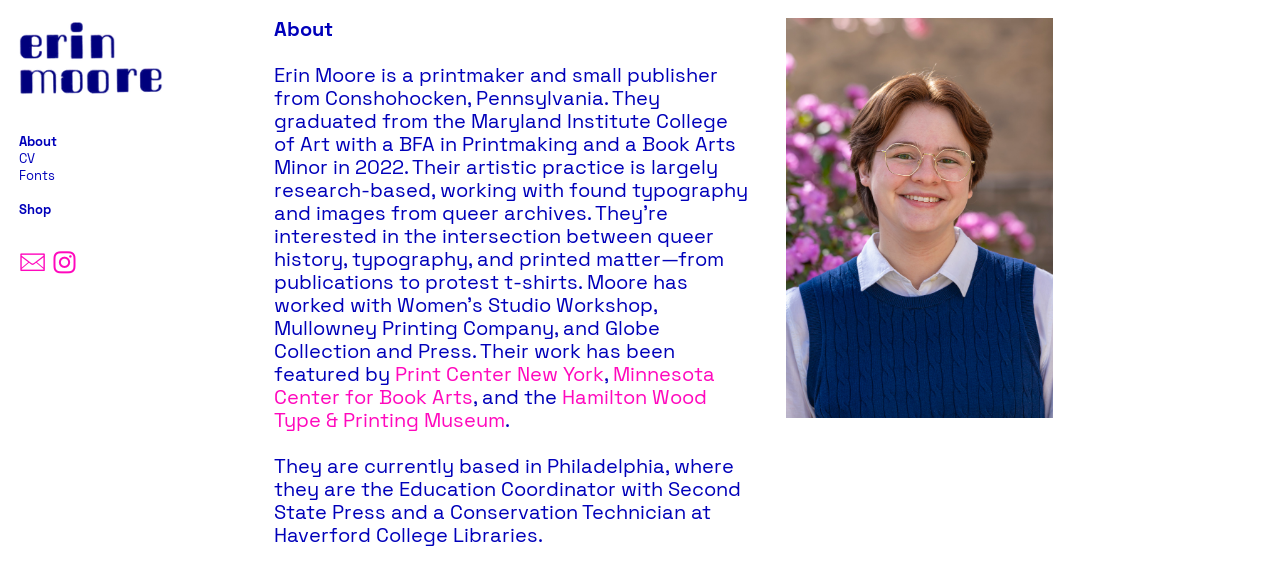

--- FILE ---
content_type: text/html; charset=UTF-8
request_url: https://emoore.design/About
body_size: 28314
content:
<!DOCTYPE html>
<!-- 

        Running on cargo.site

-->
<html lang="en" data-predefined-style="true" data-css-presets="true" data-css-preset data-typography-preset>
	<head>
<script>
				var __cargo_context__ = 'live';
				var __cargo_js_ver__ = 'c=3521555348';
				var __cargo_maint__ = false;
				
				
			</script>
					<meta http-equiv="X-UA-Compatible" content="IE=edge,chrome=1">
		<meta http-equiv="Content-Type" content="text/html; charset=utf-8">
		<meta name="viewport" content="initial-scale=1.0, maximum-scale=1.0, user-scalable=no">
		
			<meta name="robots" content="index,follow">
		<title>About — Erin Moore</title>
		<meta name="description" content="About Erin Moore is a printmaker and small publisher from Conshohocken, Pennsylvania. They graduated from the Maryland Institute College of Art with...">
				<meta name="twitter:card" content="summary_large_image">
		<meta name="twitter:title" content="About — Erin Moore">
		<meta name="twitter:description" content="About Erin Moore is a printmaker and small publisher from Conshohocken, Pennsylvania. They graduated from the Maryland Institute College of Art with...">
		<meta name="twitter:image" content="https://freight.cargo.site/w/1200/i/8e302b1c8ad19aadb4d066de8639b6987361b70315605e31dd2356b60f02aab3/IMG_7294.JPG">
		<meta property="og:locale" content="en_US">
		<meta property="og:title" content="About — Erin Moore">
		<meta property="og:description" content="About Erin Moore is a printmaker and small publisher from Conshohocken, Pennsylvania. They graduated from the Maryland Institute College of Art with...">
		<meta property="og:url" content="https://emoore.design/About">
		<meta property="og:image" content="https://freight.cargo.site/w/1200/i/8e302b1c8ad19aadb4d066de8639b6987361b70315605e31dd2356b60f02aab3/IMG_7294.JPG">
		<meta property="og:type" content="website">

		<link rel="preconnect" href="https://static.cargo.site" crossorigin>
		<link rel="preconnect" href="https://freight.cargo.site" crossorigin>
				<link rel="preconnect" href="https://type.cargo.site" crossorigin>

		<!--<link rel="preload" href="https://static.cargo.site/assets/social/IconFont-Regular-0.9.3.woff2" as="font" type="font/woff" crossorigin>-->

		

		<link href="https://static.cargo.site/favicon/favicon.ico" rel="shortcut icon">
		<link href="https://emoore.design/rss" rel="alternate" type="application/rss+xml" title="Erin Moore feed">

		<link href="https://emoore.design/stylesheet?c=3521555348&1653456081" id="member_stylesheet" rel="stylesheet" type="text/css" />
<style id="">@font-face{font-family:Icons;src:url(https://static.cargo.site/assets/social/IconFont-Regular-0.9.3.woff2);unicode-range:U+E000-E15C,U+F0000,U+FE0E}@font-face{font-family:Icons;src:url(https://static.cargo.site/assets/social/IconFont-Regular-0.9.3.woff2);font-weight:240;unicode-range:U+E000-E15C,U+F0000,U+FE0E}@font-face{font-family:Icons;src:url(https://static.cargo.site/assets/social/IconFont-Regular-0.9.3.woff2);unicode-range:U+E000-E15C,U+F0000,U+FE0E;font-weight:400}@font-face{font-family:Icons;src:url(https://static.cargo.site/assets/social/IconFont-Regular-0.9.3.woff2);unicode-range:U+E000-E15C,U+F0000,U+FE0E;font-weight:600}@font-face{font-family:Icons;src:url(https://static.cargo.site/assets/social/IconFont-Regular-0.9.3.woff2);unicode-range:U+E000-E15C,U+F0000,U+FE0E;font-weight:800}@font-face{font-family:Icons;src:url(https://static.cargo.site/assets/social/IconFont-Regular-0.9.3.woff2);unicode-range:U+E000-E15C,U+F0000,U+FE0E;font-style:italic}@font-face{font-family:Icons;src:url(https://static.cargo.site/assets/social/IconFont-Regular-0.9.3.woff2);unicode-range:U+E000-E15C,U+F0000,U+FE0E;font-weight:200;font-style:italic}@font-face{font-family:Icons;src:url(https://static.cargo.site/assets/social/IconFont-Regular-0.9.3.woff2);unicode-range:U+E000-E15C,U+F0000,U+FE0E;font-weight:400;font-style:italic}@font-face{font-family:Icons;src:url(https://static.cargo.site/assets/social/IconFont-Regular-0.9.3.woff2);unicode-range:U+E000-E15C,U+F0000,U+FE0E;font-weight:600;font-style:italic}@font-face{font-family:Icons;src:url(https://static.cargo.site/assets/social/IconFont-Regular-0.9.3.woff2);unicode-range:U+E000-E15C,U+F0000,U+FE0E;font-weight:800;font-style:italic}body.iconfont-loading,body.iconfont-loading *{color:transparent!important}body{-moz-osx-font-smoothing:grayscale;-webkit-font-smoothing:antialiased;-webkit-text-size-adjust:none}body.no-scroll{overflow:hidden}/*!
 * Content
 */.page{word-wrap:break-word}:focus{outline:0}.pointer-events-none{pointer-events:none}.pointer-events-auto{pointer-events:auto}.pointer-events-none .page_content .audio-player,.pointer-events-none .page_content .shop_product,.pointer-events-none .page_content a,.pointer-events-none .page_content audio,.pointer-events-none .page_content button,.pointer-events-none .page_content details,.pointer-events-none .page_content iframe,.pointer-events-none .page_content img,.pointer-events-none .page_content input,.pointer-events-none .page_content video{pointer-events:auto}.pointer-events-none .page_content *>a,.pointer-events-none .page_content>a{position:relative}s *{text-transform:inherit}#toolset{position:fixed;bottom:10px;right:10px;z-index:8}.mobile #toolset,.template_site_inframe #toolset{display:none}#toolset a{display:block;height:24px;width:24px;margin:0;padding:0;text-decoration:none;background:rgba(0,0,0,.2)}#toolset a:hover{background:rgba(0,0,0,.8)}[data-adminview] #toolset a,[data-adminview] #toolset_admin a{background:rgba(0,0,0,.04);pointer-events:none;cursor:default}#toolset_admin a:active{background:rgba(0,0,0,.7)}#toolset_admin a svg>*{transform:scale(1.1) translate(0,-.5px);transform-origin:50% 50%}#toolset_admin a svg{pointer-events:none;width:100%!important;height:auto!important}#following-container{overflow:auto;-webkit-overflow-scrolling:touch}#following-container iframe{height:100%;width:100%;position:absolute;top:0;left:0;right:0;bottom:0}:root{--following-width:-400px;--following-animation-duration:450ms}@keyframes following-open{0%{transform:translateX(0)}100%{transform:translateX(var(--following-width))}}@keyframes following-open-inverse{0%{transform:translateX(0)}100%{transform:translateX(calc(-1 * var(--following-width)))}}@keyframes following-close{0%{transform:translateX(var(--following-width))}100%{transform:translateX(0)}}@keyframes following-close-inverse{0%{transform:translateX(calc(-1 * var(--following-width)))}100%{transform:translateX(0)}}body.animate-left{animation:following-open var(--following-animation-duration);animation-fill-mode:both;animation-timing-function:cubic-bezier(.24,1,.29,1)}#following-container.animate-left{animation:following-close-inverse var(--following-animation-duration);animation-fill-mode:both;animation-timing-function:cubic-bezier(.24,1,.29,1)}#following-container.animate-left #following-frame{animation:following-close var(--following-animation-duration);animation-fill-mode:both;animation-timing-function:cubic-bezier(.24,1,.29,1)}body.animate-right{animation:following-close var(--following-animation-duration);animation-fill-mode:both;animation-timing-function:cubic-bezier(.24,1,.29,1)}#following-container.animate-right{animation:following-open-inverse var(--following-animation-duration);animation-fill-mode:both;animation-timing-function:cubic-bezier(.24,1,.29,1)}#following-container.animate-right #following-frame{animation:following-open var(--following-animation-duration);animation-fill-mode:both;animation-timing-function:cubic-bezier(.24,1,.29,1)}.slick-slider{position:relative;display:block;-moz-box-sizing:border-box;box-sizing:border-box;-webkit-user-select:none;-moz-user-select:none;-ms-user-select:none;user-select:none;-webkit-touch-callout:none;-khtml-user-select:none;-ms-touch-action:pan-y;touch-action:pan-y;-webkit-tap-highlight-color:transparent}.slick-list{position:relative;display:block;overflow:hidden;margin:0;padding:0}.slick-list:focus{outline:0}.slick-list.dragging{cursor:pointer;cursor:hand}.slick-slider .slick-list,.slick-slider .slick-track{transform:translate3d(0,0,0);will-change:transform}.slick-track{position:relative;top:0;left:0;display:block}.slick-track:after,.slick-track:before{display:table;content:'';width:1px;height:1px;margin-top:-1px;margin-left:-1px}.slick-track:after{clear:both}.slick-loading .slick-track{visibility:hidden}.slick-slide{display:none;float:left;height:100%;min-height:1px}[dir=rtl] .slick-slide{float:right}.content .slick-slide img{display:inline-block}.content .slick-slide img:not(.image-zoom){cursor:pointer}.content .scrub .slick-list,.content .scrub .slick-slide img:not(.image-zoom){cursor:ew-resize}body.slideshow-scrub-dragging *{cursor:ew-resize!important}.content .slick-slide img:not([src]),.content .slick-slide img[src='']{width:100%;height:auto}.slick-slide.slick-loading img{display:none}.slick-slide.dragging img{pointer-events:none}.slick-initialized .slick-slide{display:block}.slick-loading .slick-slide{visibility:hidden}.slick-vertical .slick-slide{display:block;height:auto;border:1px solid transparent}.slick-arrow.slick-hidden{display:none}.slick-arrow{position:absolute;z-index:9;width:0;top:0;height:100%;cursor:pointer;will-change:opacity;-webkit-transition:opacity 333ms cubic-bezier(.4,0,.22,1);transition:opacity 333ms cubic-bezier(.4,0,.22,1)}.slick-arrow.hidden{opacity:0}.slick-arrow svg{position:absolute;width:36px;height:36px;top:0;left:0;right:0;bottom:0;margin:auto;transform:translate(.25px,.25px)}.slick-arrow svg.right-arrow{transform:translate(.25px,.25px) scaleX(-1)}.slick-arrow svg:active{opacity:.75}.slick-arrow svg .arrow-shape{fill:none!important;stroke:#fff;stroke-linecap:square}.slick-arrow svg .arrow-outline{fill:none!important;stroke-width:2.5px;stroke:rgba(0,0,0,.6);stroke-linecap:square}.slick-arrow.slick-next{right:0;text-align:right}.slick-next svg,.wallpaper-navigation .slick-next svg{margin-right:10px}.mobile .slick-next svg{margin-right:10px}.slick-arrow.slick-prev{text-align:left}.slick-prev svg,.wallpaper-navigation .slick-prev svg{margin-left:10px}.mobile .slick-prev svg{margin-left:10px}.loading_animation{display:none;vertical-align:middle;z-index:15;line-height:0;pointer-events:none;border-radius:100%}.loading_animation.hidden{display:none}.loading_animation.pulsing{opacity:0;display:inline-block;animation-delay:.1s;-webkit-animation-delay:.1s;-moz-animation-delay:.1s;animation-duration:12s;animation-iteration-count:infinite;animation:fade-pulse-in .5s ease-in-out;-moz-animation:fade-pulse-in .5s ease-in-out;-webkit-animation:fade-pulse-in .5s ease-in-out;-webkit-animation-fill-mode:forwards;-moz-animation-fill-mode:forwards;animation-fill-mode:forwards}.loading_animation.pulsing.no-delay{animation-delay:0s;-webkit-animation-delay:0s;-moz-animation-delay:0s}.loading_animation div{border-radius:100%}.loading_animation div svg{max-width:100%;height:auto}.loading_animation div,.loading_animation div svg{width:20px;height:20px}.loading_animation.full-width svg{width:100%;height:auto}.loading_animation.full-width.big svg{width:100px;height:100px}.loading_animation div svg>*{fill:#ccc}.loading_animation div{-webkit-animation:spin-loading 12s ease-out;-webkit-animation-iteration-count:infinite;-moz-animation:spin-loading 12s ease-out;-moz-animation-iteration-count:infinite;animation:spin-loading 12s ease-out;animation-iteration-count:infinite}.loading_animation.hidden{display:none}[data-backdrop] .loading_animation{position:absolute;top:15px;left:15px;z-index:99}.loading_animation.position-absolute.middle{top:calc(50% - 10px);left:calc(50% - 10px)}.loading_animation.position-absolute.topleft{top:0;left:0}.loading_animation.position-absolute.middleright{top:calc(50% - 10px);right:1rem}.loading_animation.position-absolute.middleleft{top:calc(50% - 10px);left:1rem}.loading_animation.gray div svg>*{fill:#999}.loading_animation.gray-dark div svg>*{fill:#666}.loading_animation.gray-darker div svg>*{fill:#555}.loading_animation.gray-light div svg>*{fill:#ccc}.loading_animation.white div svg>*{fill:rgba(255,255,255,.85)}.loading_animation.blue div svg>*{fill:#698fff}.loading_animation.inline{display:inline-block;margin-bottom:.5ex}.loading_animation.inline.left{margin-right:.5ex}@-webkit-keyframes fade-pulse-in{0%{opacity:0}50%{opacity:.5}100%{opacity:1}}@-moz-keyframes fade-pulse-in{0%{opacity:0}50%{opacity:.5}100%{opacity:1}}@keyframes fade-pulse-in{0%{opacity:0}50%{opacity:.5}100%{opacity:1}}@-webkit-keyframes pulsate{0%{opacity:1}50%{opacity:0}100%{opacity:1}}@-moz-keyframes pulsate{0%{opacity:1}50%{opacity:0}100%{opacity:1}}@keyframes pulsate{0%{opacity:1}50%{opacity:0}100%{opacity:1}}@-webkit-keyframes spin-loading{0%{transform:rotate(0)}9%{transform:rotate(1050deg)}18%{transform:rotate(-1090deg)}20%{transform:rotate(-1080deg)}23%{transform:rotate(-1080deg)}28%{transform:rotate(-1095deg)}29%{transform:rotate(-1065deg)}34%{transform:rotate(-1080deg)}35%{transform:rotate(-1050deg)}40%{transform:rotate(-1065deg)}41%{transform:rotate(-1035deg)}44%{transform:rotate(-1035deg)}47%{transform:rotate(-2160deg)}50%{transform:rotate(-2160deg)}56%{transform:rotate(45deg)}60%{transform:rotate(45deg)}80%{transform:rotate(6120deg)}100%{transform:rotate(0)}}@keyframes spin-loading{0%{transform:rotate(0)}9%{transform:rotate(1050deg)}18%{transform:rotate(-1090deg)}20%{transform:rotate(-1080deg)}23%{transform:rotate(-1080deg)}28%{transform:rotate(-1095deg)}29%{transform:rotate(-1065deg)}34%{transform:rotate(-1080deg)}35%{transform:rotate(-1050deg)}40%{transform:rotate(-1065deg)}41%{transform:rotate(-1035deg)}44%{transform:rotate(-1035deg)}47%{transform:rotate(-2160deg)}50%{transform:rotate(-2160deg)}56%{transform:rotate(45deg)}60%{transform:rotate(45deg)}80%{transform:rotate(6120deg)}100%{transform:rotate(0)}}[grid-row]{align-items:flex-start;box-sizing:border-box;display:-webkit-box;display:-webkit-flex;display:-ms-flexbox;display:flex;-webkit-flex-wrap:wrap;-ms-flex-wrap:wrap;flex-wrap:wrap}[grid-col]{box-sizing:border-box}[grid-row] [grid-col].empty:after{content:"\0000A0";cursor:text}body.mobile[data-adminview=content-editproject] [grid-row] [grid-col].empty:after{display:none}[grid-col=auto]{-webkit-box-flex:1;-webkit-flex:1;-ms-flex:1;flex:1}[grid-col=x12]{width:100%}[grid-col=x11]{width:50%}[grid-col=x10]{width:33.33%}[grid-col=x9]{width:25%}[grid-col=x8]{width:20%}[grid-col=x7]{width:16.666666667%}[grid-col=x6]{width:14.285714286%}[grid-col=x5]{width:12.5%}[grid-col=x4]{width:11.111111111%}[grid-col=x3]{width:10%}[grid-col=x2]{width:9.090909091%}[grid-col=x1]{width:8.333333333%}[grid-col="1"]{width:8.33333%}[grid-col="2"]{width:16.66667%}[grid-col="3"]{width:25%}[grid-col="4"]{width:33.33333%}[grid-col="5"]{width:41.66667%}[grid-col="6"]{width:50%}[grid-col="7"]{width:58.33333%}[grid-col="8"]{width:66.66667%}[grid-col="9"]{width:75%}[grid-col="10"]{width:83.33333%}[grid-col="11"]{width:91.66667%}[grid-col="12"]{width:100%}body.mobile [grid-responsive] [grid-col]{width:100%;-webkit-box-flex:none;-webkit-flex:none;-ms-flex:none;flex:none}[data-ce-host=true][contenteditable=true] [grid-pad]{pointer-events:none}[data-ce-host=true][contenteditable=true] [grid-pad]>*{pointer-events:auto}[grid-pad="0"]{padding:0}[grid-pad="0.25"]{padding:.125rem}[grid-pad="0.5"]{padding:.25rem}[grid-pad="0.75"]{padding:.375rem}[grid-pad="1"]{padding:.5rem}[grid-pad="1.25"]{padding:.625rem}[grid-pad="1.5"]{padding:.75rem}[grid-pad="1.75"]{padding:.875rem}[grid-pad="2"]{padding:1rem}[grid-pad="2.5"]{padding:1.25rem}[grid-pad="3"]{padding:1.5rem}[grid-pad="3.5"]{padding:1.75rem}[grid-pad="4"]{padding:2rem}[grid-pad="5"]{padding:2.5rem}[grid-pad="6"]{padding:3rem}[grid-pad="7"]{padding:3.5rem}[grid-pad="8"]{padding:4rem}[grid-pad="9"]{padding:4.5rem}[grid-pad="10"]{padding:5rem}[grid-gutter="0"]{margin:0}[grid-gutter="0.5"]{margin:-.25rem}[grid-gutter="1"]{margin:-.5rem}[grid-gutter="1.5"]{margin:-.75rem}[grid-gutter="2"]{margin:-1rem}[grid-gutter="2.5"]{margin:-1.25rem}[grid-gutter="3"]{margin:-1.5rem}[grid-gutter="3.5"]{margin:-1.75rem}[grid-gutter="4"]{margin:-2rem}[grid-gutter="5"]{margin:-2.5rem}[grid-gutter="6"]{margin:-3rem}[grid-gutter="7"]{margin:-3.5rem}[grid-gutter="8"]{margin:-4rem}[grid-gutter="10"]{margin:-5rem}[grid-gutter="12"]{margin:-6rem}[grid-gutter="14"]{margin:-7rem}[grid-gutter="16"]{margin:-8rem}[grid-gutter="18"]{margin:-9rem}[grid-gutter="20"]{margin:-10rem}small{max-width:100%;text-decoration:inherit}img:not([src]),img[src='']{outline:1px solid rgba(177,177,177,.4);outline-offset:-1px;content:url([data-uri])}img.image-zoom{cursor:-webkit-zoom-in;cursor:-moz-zoom-in;cursor:zoom-in}#imprimatur{color:#333;font-size:10px;font-family:-apple-system,BlinkMacSystemFont,"Segoe UI",Roboto,Oxygen,Ubuntu,Cantarell,"Open Sans","Helvetica Neue",sans-serif,"Sans Serif",Icons;/*!System*/position:fixed;opacity:.3;right:-28px;bottom:160px;transform:rotate(270deg);-ms-transform:rotate(270deg);-webkit-transform:rotate(270deg);z-index:8;text-transform:uppercase;color:#999;opacity:.5;padding-bottom:2px;text-decoration:none}.mobile #imprimatur{display:none}bodycopy cargo-link a{font-family:-apple-system,BlinkMacSystemFont,"Segoe UI",Roboto,Oxygen,Ubuntu,Cantarell,"Open Sans","Helvetica Neue",sans-serif,"Sans Serif",Icons;/*!System*/font-size:12px;font-style:normal;font-weight:400;transform:rotate(270deg);text-decoration:none;position:fixed!important;right:-27px;bottom:100px;text-decoration:none;letter-spacing:normal;background:0 0;border:0;border-bottom:0;outline:0}/*! PhotoSwipe Default UI CSS by Dmitry Semenov | photoswipe.com | MIT license */.pswp--has_mouse .pswp__button--arrow--left,.pswp--has_mouse .pswp__button--arrow--right,.pswp__ui{visibility:visible}.pswp--minimal--dark .pswp__top-bar,.pswp__button{background:0 0}.pswp,.pswp__bg,.pswp__container,.pswp__img--placeholder,.pswp__zoom-wrap,.quick-view-navigation{-webkit-backface-visibility:hidden}.pswp__button{cursor:pointer;opacity:1;-webkit-appearance:none;transition:opacity .2s;-webkit-box-shadow:none;box-shadow:none}.pswp__button-close>svg{top:10px;right:10px;margin-left:auto}.pswp--touch .quick-view-navigation{display:none}.pswp__ui{-webkit-font-smoothing:auto;opacity:1;z-index:1550}.quick-view-navigation{will-change:opacity;-webkit-transition:opacity 333ms cubic-bezier(.4,0,.22,1);transition:opacity 333ms cubic-bezier(.4,0,.22,1)}.quick-view-navigation .pswp__group .pswp__button{pointer-events:auto}.pswp__button>svg{position:absolute;width:36px;height:36px}.quick-view-navigation .pswp__group:active svg{opacity:.75}.pswp__button svg .shape-shape{fill:#fff}.pswp__button svg .shape-outline{fill:#000}.pswp__button-prev>svg{top:0;bottom:0;left:10px;margin:auto}.pswp__button-next>svg{top:0;bottom:0;right:10px;margin:auto}.quick-view-navigation .pswp__group .pswp__button-prev{position:absolute;left:0;top:0;width:0;height:100%}.quick-view-navigation .pswp__group .pswp__button-next{position:absolute;right:0;top:0;width:0;height:100%}.quick-view-navigation .close-button,.quick-view-navigation .left-arrow,.quick-view-navigation .right-arrow{transform:translate(.25px,.25px)}.quick-view-navigation .right-arrow{transform:translate(.25px,.25px) scaleX(-1)}.pswp__button svg .shape-outline{fill:transparent!important;stroke:#000;stroke-width:2.5px;stroke-linecap:square}.pswp__button svg .shape-shape{fill:transparent!important;stroke:#fff;stroke-width:1.5px;stroke-linecap:square}.pswp__bg,.pswp__scroll-wrap,.pswp__zoom-wrap{width:100%;position:absolute}.quick-view-navigation .pswp__group .pswp__button-close{margin:0}.pswp__container,.pswp__item,.pswp__zoom-wrap{right:0;bottom:0;top:0;position:absolute;left:0}.pswp__ui--hidden .pswp__button{opacity:.001}.pswp__ui--hidden .pswp__button,.pswp__ui--hidden .pswp__button *{pointer-events:none}.pswp .pswp__ui.pswp__ui--displaynone{display:none}.pswp__element--disabled{display:none!important}/*! PhotoSwipe main CSS by Dmitry Semenov | photoswipe.com | MIT license */.pswp{position:fixed;display:none;height:100%;width:100%;top:0;left:0;right:0;bottom:0;margin:auto;-ms-touch-action:none;touch-action:none;z-index:9999999;-webkit-text-size-adjust:100%;line-height:initial;letter-spacing:initial;outline:0}.pswp img{max-width:none}.pswp--zoom-disabled .pswp__img{cursor:default!important}.pswp--animate_opacity{opacity:.001;will-change:opacity;-webkit-transition:opacity 333ms cubic-bezier(.4,0,.22,1);transition:opacity 333ms cubic-bezier(.4,0,.22,1)}.pswp--open{display:block}.pswp--zoom-allowed .pswp__img{cursor:-webkit-zoom-in;cursor:-moz-zoom-in;cursor:zoom-in}.pswp--zoomed-in .pswp__img{cursor:-webkit-grab;cursor:-moz-grab;cursor:grab}.pswp--dragging .pswp__img{cursor:-webkit-grabbing;cursor:-moz-grabbing;cursor:grabbing}.pswp__bg{left:0;top:0;height:100%;opacity:0;transform:translateZ(0);will-change:opacity}.pswp__scroll-wrap{left:0;top:0;height:100%}.pswp__container,.pswp__zoom-wrap{-ms-touch-action:none;touch-action:none}.pswp__container,.pswp__img{-webkit-user-select:none;-moz-user-select:none;-ms-user-select:none;user-select:none;-webkit-tap-highlight-color:transparent;-webkit-touch-callout:none}.pswp__zoom-wrap{-webkit-transform-origin:left top;-ms-transform-origin:left top;transform-origin:left top;-webkit-transition:-webkit-transform 222ms cubic-bezier(.4,0,.22,1);transition:transform 222ms cubic-bezier(.4,0,.22,1)}.pswp__bg{-webkit-transition:opacity 222ms cubic-bezier(.4,0,.22,1);transition:opacity 222ms cubic-bezier(.4,0,.22,1)}.pswp--animated-in .pswp__bg,.pswp--animated-in .pswp__zoom-wrap{-webkit-transition:none;transition:none}.pswp--hide-overflow .pswp__scroll-wrap,.pswp--hide-overflow.pswp{overflow:hidden}.pswp__img{position:absolute;width:auto;height:auto;top:0;left:0}.pswp__img--placeholder--blank{background:#222}.pswp--ie .pswp__img{width:100%!important;height:auto!important;left:0;top:0}.pswp__ui--idle{opacity:0}.pswp__error-msg{position:absolute;left:0;top:50%;width:100%;text-align:center;font-size:14px;line-height:16px;margin-top:-8px;color:#ccc}.pswp__error-msg a{color:#ccc;text-decoration:underline}.pswp__error-msg{font-family:-apple-system,BlinkMacSystemFont,"Segoe UI",Roboto,Oxygen,Ubuntu,Cantarell,"Open Sans","Helvetica Neue",sans-serif}.quick-view.mouse-down .iframe-item{pointer-events:none!important}.quick-view-caption-positioner{pointer-events:none;width:100%;height:100%}.quick-view-caption-wrapper{margin:auto;position:absolute;bottom:0;left:0;right:0}.quick-view-horizontal-align-left .quick-view-caption-wrapper{margin-left:0}.quick-view-horizontal-align-right .quick-view-caption-wrapper{margin-right:0}[data-quick-view-caption]{transition:.1s opacity ease-in-out;position:absolute;bottom:0;left:0;right:0}.quick-view-horizontal-align-left [data-quick-view-caption]{text-align:left}.quick-view-horizontal-align-right [data-quick-view-caption]{text-align:right}.quick-view-caption{transition:.1s opacity ease-in-out}.quick-view-caption>*{display:inline-block}.quick-view-caption *{pointer-events:auto}.quick-view-caption.hidden{opacity:0}.shop_product .dropdown_wrapper{flex:0 0 100%;position:relative}.shop_product select{appearance:none;-moz-appearance:none;-webkit-appearance:none;outline:0;-webkit-font-smoothing:antialiased;-moz-osx-font-smoothing:grayscale;cursor:pointer;border-radius:0;white-space:nowrap;overflow:hidden!important;text-overflow:ellipsis}.shop_product select.dropdown::-ms-expand{display:none}.shop_product a{cursor:pointer;border-bottom:none;text-decoration:none}.shop_product a.out-of-stock{pointer-events:none}body.audio-player-dragging *{cursor:ew-resize!important}.audio-player{display:inline-flex;flex:1 0 calc(100% - 2px);width:calc(100% - 2px)}.audio-player .button{height:100%;flex:0 0 3.3rem;display:flex}.audio-player .separator{left:3.3rem;height:100%}.audio-player .buffer{width:0%;height:100%;transition:left .3s linear,width .3s linear}.audio-player.seeking .buffer{transition:left 0s,width 0s}.audio-player.seeking{user-select:none;-webkit-user-select:none;cursor:ew-resize}.audio-player.seeking *{user-select:none;-webkit-user-select:none;cursor:ew-resize}.audio-player .bar{overflow:hidden;display:flex;justify-content:space-between;align-content:center;flex-grow:1}.audio-player .progress{width:0%;height:100%;transition:width .3s linear}.audio-player.seeking .progress{transition:width 0s}.audio-player .pause,.audio-player .play{cursor:pointer;height:100%}.audio-player .note-icon{margin:auto 0;order:2;flex:0 1 auto}.audio-player .title{white-space:nowrap;overflow:hidden;text-overflow:ellipsis;pointer-events:none;user-select:none;padding:.5rem 0 .5rem 1rem;margin:auto auto auto 0;flex:0 3 auto;min-width:0;width:100%}.audio-player .total-time{flex:0 1 auto;margin:auto 0}.audio-player .current-time,.audio-player .play-text{flex:0 1 auto;margin:auto 0}.audio-player .stream-anim{user-select:none;margin:auto auto auto 0}.audio-player .stream-anim span{display:inline-block}.audio-player .buffer,.audio-player .current-time,.audio-player .note-svg,.audio-player .play-text,.audio-player .separator,.audio-player .total-time{user-select:none;pointer-events:none}.audio-player .buffer,.audio-player .play-text,.audio-player .progress{position:absolute}.audio-player,.audio-player .bar,.audio-player .button,.audio-player .current-time,.audio-player .note-icon,.audio-player .pause,.audio-player .play,.audio-player .total-time{position:relative}body.mobile .audio-player,body.mobile .audio-player *{-webkit-touch-callout:none}#standalone-admin-frame{border:0;width:400px;position:absolute;right:0;top:0;height:100vh;z-index:99}body[standalone-admin=true] #standalone-admin-frame{transform:translate(0,0)}body[standalone-admin=true] .main_container{width:calc(100% - 400px)}body[standalone-admin=false] #standalone-admin-frame{transform:translate(100%,0)}body[standalone-admin=false] .main_container{width:100%}.toggle_standaloneAdmin{position:fixed;top:0;right:400px;height:40px;width:40px;z-index:999;cursor:pointer;background-color:rgba(0,0,0,.4)}.toggle_standaloneAdmin:active{opacity:.7}body[standalone-admin=false] .toggle_standaloneAdmin{right:0}.toggle_standaloneAdmin *{color:#fff;fill:#fff}.toggle_standaloneAdmin svg{padding:6px;width:100%;height:100%;opacity:.85}body[standalone-admin=false] .toggle_standaloneAdmin #close,body[standalone-admin=true] .toggle_standaloneAdmin #backdropsettings{display:none}.toggle_standaloneAdmin>div{width:100%;height:100%}#admin_toggle_button{position:fixed;top:50%;transform:translate(0,-50%);right:400px;height:36px;width:12px;z-index:999;cursor:pointer;background-color:rgba(0,0,0,.09);padding-left:2px;margin-right:5px}#admin_toggle_button .bar{content:'';background:rgba(0,0,0,.09);position:fixed;width:5px;bottom:0;top:0;z-index:10}#admin_toggle_button:active{background:rgba(0,0,0,.065)}#admin_toggle_button *{color:#fff;fill:#fff}#admin_toggle_button svg{padding:0;width:16px;height:36px;margin-left:1px;opacity:1}#admin_toggle_button svg *{fill:#fff;opacity:1}#admin_toggle_button[data-state=closed] .toggle_admin_close{display:none}#admin_toggle_button[data-state=closed],#admin_toggle_button[data-state=closed] .toggle_admin_open{width:20px;cursor:pointer;margin:0}#admin_toggle_button[data-state=closed] svg{margin-left:2px}#admin_toggle_button[data-state=open] .toggle_admin_open{display:none}select,select *{text-rendering:auto!important}b b{font-weight:inherit}*{-webkit-box-sizing:border-box;-moz-box-sizing:border-box;box-sizing:border-box}customhtml>*{position:relative;z-index:10}body,html{min-height:100vh;margin:0;padding:0}html{touch-action:manipulation;position:relative;background-color:#fff}.main_container{min-height:100vh;width:100%;overflow:hidden}.container{display:-webkit-box;display:-webkit-flex;display:-moz-box;display:-ms-flexbox;display:flex;-webkit-flex-wrap:wrap;-moz-flex-wrap:wrap;-ms-flex-wrap:wrap;flex-wrap:wrap;max-width:100%;width:100%;overflow:visible}.container{align-items:flex-start;-webkit-align-items:flex-start}.page{z-index:2}.page ul li>text-limit{display:block}.content,.content_container,.pinned{-webkit-flex:1 0 auto;-moz-flex:1 0 auto;-ms-flex:1 0 auto;flex:1 0 auto;max-width:100%}.content_container{width:100%}.content_container.full_height{min-height:100vh}.page_background{position:absolute;top:0;left:0;width:100%;height:100%}.page_container{position:relative;overflow:visible;width:100%}.backdrop{position:absolute;top:0;z-index:1;width:100%;height:100%;max-height:100vh}.backdrop>div{position:absolute;top:0;left:0;width:100%;height:100%;-webkit-backface-visibility:hidden;backface-visibility:hidden;transform:translate3d(0,0,0);contain:strict}[data-backdrop].backdrop>div[data-overflowing]{max-height:100vh;position:absolute;top:0;left:0}body.mobile [split-responsive]{display:flex;flex-direction:column}body.mobile [split-responsive] .container{width:100%;order:2}body.mobile [split-responsive] .backdrop{position:relative;height:50vh;width:100%;order:1}body.mobile [split-responsive] [data-auxiliary].backdrop{position:absolute;height:50vh;width:100%;order:1}.page{position:relative;z-index:2}img[data-align=left]{float:left}img[data-align=right]{float:right}[data-rotation]{transform-origin:center center}.content .page_content:not([contenteditable=true]) [data-draggable]{pointer-events:auto!important;backface-visibility:hidden}.preserve-3d{-moz-transform-style:preserve-3d;transform-style:preserve-3d}.content .page_content:not([contenteditable=true]) [data-draggable] iframe{pointer-events:none!important}.dragging-active iframe{pointer-events:none!important}.content .page_content:not([contenteditable=true]) [data-draggable]:active{opacity:1}.content .scroll-transition-fade{transition:transform 1s ease-in-out,opacity .8s ease-in-out}.content .scroll-transition-fade.below-viewport{opacity:0;transform:translateY(40px)}.mobile.full_width .page_container:not([split-layout]) .container_width{width:100%}[data-view=pinned_bottom] .bottom_pin_invisibility{visibility:hidden}.pinned{position:relative;width:100%}.pinned .page_container.accommodate:not(.fixed):not(.overlay){z-index:2}.pinned .page_container.overlay{position:absolute;z-index:4}.pinned .page_container.overlay.fixed{position:fixed}.pinned .page_container.overlay.fixed .page{max-height:100vh;-webkit-overflow-scrolling:touch}.pinned .page_container.overlay.fixed .page.allow-scroll{overflow-y:auto;overflow-x:hidden}.pinned .page_container.overlay.fixed .page.allow-scroll{align-items:flex-start;-webkit-align-items:flex-start}.pinned .page_container .page.allow-scroll::-webkit-scrollbar{width:0;background:0 0;display:none}.pinned.pinned_top .page_container.overlay{left:0;top:0}.pinned.pinned_bottom .page_container.overlay{left:0;bottom:0}div[data-container=set]:empty{margin-top:1px}.thumbnails{position:relative;z-index:1}[thumbnails=grid]{align-items:baseline}[thumbnails=justify] .thumbnail{box-sizing:content-box}[thumbnails][data-padding-zero] .thumbnail{margin-bottom:-1px}[thumbnails=montessori] .thumbnail{pointer-events:auto;position:absolute}[thumbnails] .thumbnail>a{display:block;text-decoration:none}[thumbnails=montessori]{height:0}[thumbnails][data-resizing],[thumbnails][data-resizing] *{cursor:nwse-resize}[thumbnails] .thumbnail .resize-handle{cursor:nwse-resize;width:26px;height:26px;padding:5px;position:absolute;opacity:.75;right:-1px;bottom:-1px;z-index:100}[thumbnails][data-resizing] .resize-handle{display:none}[thumbnails] .thumbnail .resize-handle svg{position:absolute;top:0;left:0}[thumbnails] .thumbnail .resize-handle:hover{opacity:1}[data-can-move].thumbnail .resize-handle svg .resize_path_outline{fill:#fff}[data-can-move].thumbnail .resize-handle svg .resize_path{fill:#000}[thumbnails=montessori] .thumbnail_sizer{height:0;width:100%;position:relative;padding-bottom:100%;pointer-events:none}[thumbnails] .thumbnail img{display:block;min-height:3px;margin-bottom:0}[thumbnails] .thumbnail img:not([src]),img[src=""]{margin:0!important;width:100%;min-height:3px;height:100%!important;position:absolute}[aspect-ratio="1x1"].thumb_image{height:0;padding-bottom:100%;overflow:hidden}[aspect-ratio="4x3"].thumb_image{height:0;padding-bottom:75%;overflow:hidden}[aspect-ratio="16x9"].thumb_image{height:0;padding-bottom:56.25%;overflow:hidden}[thumbnails] .thumb_image{width:100%;position:relative}[thumbnails][thumbnail-vertical-align=top]{align-items:flex-start}[thumbnails][thumbnail-vertical-align=middle]{align-items:center}[thumbnails][thumbnail-vertical-align=bottom]{align-items:baseline}[thumbnails][thumbnail-horizontal-align=left]{justify-content:flex-start}[thumbnails][thumbnail-horizontal-align=middle]{justify-content:center}[thumbnails][thumbnail-horizontal-align=right]{justify-content:flex-end}.thumb_image.default_image>svg{position:absolute;top:0;left:0;bottom:0;right:0;width:100%;height:100%}.thumb_image.default_image{outline:1px solid #ccc;outline-offset:-1px;position:relative}.mobile.full_width [data-view=Thumbnail] .thumbnails_width{width:100%}.content [data-draggable] a:active,.content [data-draggable] img:active{opacity:initial}.content .draggable-dragging{opacity:initial}[data-draggable].draggable_visible{visibility:visible}[data-draggable].draggable_hidden{visibility:hidden}.gallery_card [data-draggable],.marquee [data-draggable]{visibility:inherit}[data-draggable]{visibility:visible;background-color:rgba(0,0,0,.003)}#site_menu_panel_container .image-gallery:not(.initialized){height:0;padding-bottom:100%;min-height:initial}.image-gallery:not(.initialized){min-height:100vh;visibility:hidden;width:100%}.image-gallery .gallery_card img{display:block;width:100%;height:auto}.image-gallery .gallery_card{transform-origin:center}.image-gallery .gallery_card.dragging{opacity:.1;transform:initial!important}.image-gallery:not([image-gallery=slideshow]) .gallery_card iframe:only-child,.image-gallery:not([image-gallery=slideshow]) .gallery_card video:only-child{width:100%;height:100%;top:0;left:0;position:absolute}.image-gallery[image-gallery=slideshow] .gallery_card video[muted][autoplay]:not([controls]),.image-gallery[image-gallery=slideshow] .gallery_card video[muted][data-autoplay]:not([controls]){pointer-events:none}.image-gallery [image-gallery-pad="0"] video:only-child{object-fit:cover;height:calc(100% + 1px)}div.image-gallery>a,div.image-gallery>iframe,div.image-gallery>img,div.image-gallery>video{display:none}[image-gallery-row]{align-items:flex-start;box-sizing:border-box;display:-webkit-box;display:-webkit-flex;display:-ms-flexbox;display:flex;-webkit-flex-wrap:wrap;-ms-flex-wrap:wrap;flex-wrap:wrap}.image-gallery .gallery_card_image{width:100%;position:relative}[data-predefined-style=true] .image-gallery a.gallery_card{display:block;border:none}[image-gallery-col]{box-sizing:border-box}[image-gallery-col=x12]{width:100%}[image-gallery-col=x11]{width:50%}[image-gallery-col=x10]{width:33.33%}[image-gallery-col=x9]{width:25%}[image-gallery-col=x8]{width:20%}[image-gallery-col=x7]{width:16.666666667%}[image-gallery-col=x6]{width:14.285714286%}[image-gallery-col=x5]{width:12.5%}[image-gallery-col=x4]{width:11.111111111%}[image-gallery-col=x3]{width:10%}[image-gallery-col=x2]{width:9.090909091%}[image-gallery-col=x1]{width:8.333333333%}.content .page_content [image-gallery-pad].image-gallery{pointer-events:none}.content .page_content [image-gallery-pad].image-gallery .gallery_card_image>*,.content .page_content [image-gallery-pad].image-gallery .gallery_image_caption{pointer-events:auto}.content .page_content [image-gallery-pad="0"]{padding:0}.content .page_content [image-gallery-pad="0.25"]{padding:.125rem}.content .page_content [image-gallery-pad="0.5"]{padding:.25rem}.content .page_content [image-gallery-pad="0.75"]{padding:.375rem}.content .page_content [image-gallery-pad="1"]{padding:.5rem}.content .page_content [image-gallery-pad="1.25"]{padding:.625rem}.content .page_content [image-gallery-pad="1.5"]{padding:.75rem}.content .page_content [image-gallery-pad="1.75"]{padding:.875rem}.content .page_content [image-gallery-pad="2"]{padding:1rem}.content .page_content [image-gallery-pad="2.5"]{padding:1.25rem}.content .page_content [image-gallery-pad="3"]{padding:1.5rem}.content .page_content [image-gallery-pad="3.5"]{padding:1.75rem}.content .page_content [image-gallery-pad="4"]{padding:2rem}.content .page_content [image-gallery-pad="5"]{padding:2.5rem}.content .page_content [image-gallery-pad="6"]{padding:3rem}.content .page_content [image-gallery-pad="7"]{padding:3.5rem}.content .page_content [image-gallery-pad="8"]{padding:4rem}.content .page_content [image-gallery-pad="9"]{padding:4.5rem}.content .page_content [image-gallery-pad="10"]{padding:5rem}.content .page_content [image-gallery-gutter="0"]{margin:0}.content .page_content [image-gallery-gutter="0.5"]{margin:-.25rem}.content .page_content [image-gallery-gutter="1"]{margin:-.5rem}.content .page_content [image-gallery-gutter="1.5"]{margin:-.75rem}.content .page_content [image-gallery-gutter="2"]{margin:-1rem}.content .page_content [image-gallery-gutter="2.5"]{margin:-1.25rem}.content .page_content [image-gallery-gutter="3"]{margin:-1.5rem}.content .page_content [image-gallery-gutter="3.5"]{margin:-1.75rem}.content .page_content [image-gallery-gutter="4"]{margin:-2rem}.content .page_content [image-gallery-gutter="5"]{margin:-2.5rem}.content .page_content [image-gallery-gutter="6"]{margin:-3rem}.content .page_content [image-gallery-gutter="7"]{margin:-3.5rem}.content .page_content [image-gallery-gutter="8"]{margin:-4rem}.content .page_content [image-gallery-gutter="10"]{margin:-5rem}.content .page_content [image-gallery-gutter="12"]{margin:-6rem}.content .page_content [image-gallery-gutter="14"]{margin:-7rem}.content .page_content [image-gallery-gutter="16"]{margin:-8rem}.content .page_content [image-gallery-gutter="18"]{margin:-9rem}.content .page_content [image-gallery-gutter="20"]{margin:-10rem}[image-gallery=slideshow]:not(.initialized)>*{min-height:1px;opacity:0;min-width:100%}[image-gallery=slideshow][data-constrained-by=height] [image-gallery-vertical-align].slick-track{align-items:flex-start}[image-gallery=slideshow] img.image-zoom:active{opacity:initial}[image-gallery=slideshow].slick-initialized .gallery_card{pointer-events:none}[image-gallery=slideshow].slick-initialized .gallery_card.slick-current{pointer-events:auto}[image-gallery=slideshow] .gallery_card:not(.has_caption){line-height:0}.content .page_content [image-gallery=slideshow].image-gallery>*{pointer-events:auto}.content [image-gallery=slideshow].image-gallery.slick-initialized .gallery_card{overflow:hidden;margin:0;display:flex;flex-flow:row wrap;flex-shrink:0}.content [image-gallery=slideshow].image-gallery.slick-initialized .gallery_card.slick-current{overflow:visible}[image-gallery=slideshow] .gallery_image_caption{opacity:1;transition:opacity .3s;-webkit-transition:opacity .3s;width:100%;margin-left:auto;margin-right:auto;clear:both}[image-gallery-horizontal-align=left] .gallery_image_caption{text-align:left}[image-gallery-horizontal-align=middle] .gallery_image_caption{text-align:center}[image-gallery-horizontal-align=right] .gallery_image_caption{text-align:right}[image-gallery=slideshow][data-slideshow-in-transition] .gallery_image_caption{opacity:0;transition:opacity .3s;-webkit-transition:opacity .3s}[image-gallery=slideshow] .gallery_card_image{width:initial;margin:0;display:inline-block}[image-gallery=slideshow] .gallery_card img{margin:0;display:block}[image-gallery=slideshow][data-exploded]{align-items:flex-start;box-sizing:border-box;display:-webkit-box;display:-webkit-flex;display:-ms-flexbox;display:flex;-webkit-flex-wrap:wrap;-ms-flex-wrap:wrap;flex-wrap:wrap;justify-content:flex-start;align-content:flex-start}[image-gallery=slideshow][data-exploded] .gallery_card{padding:1rem;width:16.666%}[image-gallery=slideshow][data-exploded] .gallery_card_image{height:0;display:block;width:100%}[image-gallery=grid]{align-items:baseline}[image-gallery=grid] .gallery_card.has_caption .gallery_card_image{display:block}[image-gallery=grid] [image-gallery-pad="0"].gallery_card{margin-bottom:-1px}[image-gallery=grid] .gallery_card img{margin:0}[image-gallery=columns] .gallery_card img{margin:0}[image-gallery=justify]{align-items:flex-start}[image-gallery=justify] .gallery_card img{margin:0}[image-gallery=montessori][image-gallery-row]{display:block}[image-gallery=montessori] a.gallery_card,[image-gallery=montessori] div.gallery_card{position:absolute;pointer-events:auto}[image-gallery=montessori][data-can-move] .gallery_card,[image-gallery=montessori][data-can-move] .gallery_card .gallery_card_image,[image-gallery=montessori][data-can-move] .gallery_card .gallery_card_image>*{cursor:move}[image-gallery=montessori]{position:relative;height:0}[image-gallery=freeform] .gallery_card{position:relative}[image-gallery=freeform] [image-gallery-pad="0"].gallery_card{margin-bottom:-1px}[image-gallery-vertical-align]{display:flex;flex-flow:row wrap}[image-gallery-vertical-align].slick-track{display:flex;flex-flow:row nowrap}.image-gallery .slick-list{margin-bottom:-.3px}[image-gallery-vertical-align=top]{align-content:flex-start;align-items:flex-start}[image-gallery-vertical-align=middle]{align-items:center;align-content:center}[image-gallery-vertical-align=bottom]{align-content:flex-end;align-items:flex-end}[image-gallery-horizontal-align=left]{justify-content:flex-start}[image-gallery-horizontal-align=middle]{justify-content:center}[image-gallery-horizontal-align=right]{justify-content:flex-end}.image-gallery[data-resizing],.image-gallery[data-resizing] *{cursor:nwse-resize!important}.image-gallery .gallery_card .resize-handle,.image-gallery .gallery_card .resize-handle *{cursor:nwse-resize!important}.image-gallery .gallery_card .resize-handle{width:26px;height:26px;padding:5px;position:absolute;opacity:.75;right:-1px;bottom:-1px;z-index:10}.image-gallery[data-resizing] .resize-handle{display:none}.image-gallery .gallery_card .resize-handle svg{cursor:nwse-resize!important;position:absolute;top:0;left:0}.image-gallery .gallery_card .resize-handle:hover{opacity:1}[data-can-move].gallery_card .resize-handle svg .resize_path_outline{fill:#fff}[data-can-move].gallery_card .resize-handle svg .resize_path{fill:#000}[image-gallery=montessori] .thumbnail_sizer{height:0;width:100%;position:relative;padding-bottom:100%;pointer-events:none}#site_menu_button{display:block;text-decoration:none;pointer-events:auto;z-index:9;vertical-align:top;cursor:pointer;box-sizing:content-box;font-family:Icons}#site_menu_button.custom_icon{padding:0;line-height:0}#site_menu_button.custom_icon img{width:100%;height:auto}#site_menu_wrapper.disabled #site_menu_button{display:none}#site_menu_wrapper.mobile_only #site_menu_button{display:none}body.mobile #site_menu_wrapper.mobile_only:not(.disabled) #site_menu_button:not(.active){display:block}#site_menu_panel_container[data-type=cargo_menu] #site_menu_panel{display:block;position:fixed;top:0;right:0;bottom:0;left:0;z-index:10;cursor:default}.site_menu{pointer-events:auto;position:absolute;z-index:11;top:0;bottom:0;line-height:0;max-width:400px;min-width:300px;font-size:20px;text-align:left;background:rgba(20,20,20,.95);padding:20px 30px 90px 30px;overflow-y:auto;overflow-x:hidden;display:-webkit-box;display:-webkit-flex;display:-ms-flexbox;display:flex;-webkit-box-orient:vertical;-webkit-box-direction:normal;-webkit-flex-direction:column;-ms-flex-direction:column;flex-direction:column;-webkit-box-pack:start;-webkit-justify-content:flex-start;-ms-flex-pack:start;justify-content:flex-start}body.mobile #site_menu_wrapper .site_menu{-webkit-overflow-scrolling:touch;min-width:auto;max-width:100%;width:100%;padding:20px}#site_menu_wrapper[data-sitemenu-position=bottom-left] #site_menu,#site_menu_wrapper[data-sitemenu-position=top-left] #site_menu{left:0}#site_menu_wrapper[data-sitemenu-position=bottom-right] #site_menu,#site_menu_wrapper[data-sitemenu-position=top-right] #site_menu{right:0}#site_menu_wrapper[data-type=page] .site_menu{right:0;left:0;width:100%;padding:0;margin:0;background:0 0}.site_menu_wrapper.open .site_menu{display:block}.site_menu div{display:block}.site_menu a{text-decoration:none;display:inline-block;color:rgba(255,255,255,.75);max-width:100%;overflow:hidden;white-space:nowrap;text-overflow:ellipsis;line-height:1.4}.site_menu div a.active{color:rgba(255,255,255,.4)}.site_menu div.set-link>a{font-weight:700}.site_menu div.hidden{display:none}.site_menu .close{display:block;position:absolute;top:0;right:10px;font-size:60px;line-height:50px;font-weight:200;color:rgba(255,255,255,.4);cursor:pointer;user-select:none}#site_menu_panel_container .page_container{position:relative;overflow:hidden;background:0 0;z-index:2}#site_menu_panel_container .site_menu_page_wrapper{position:fixed;top:0;left:0;overflow-y:auto;-webkit-overflow-scrolling:touch;height:100%;width:100%;z-index:100}#site_menu_panel_container .site_menu_page_wrapper .backdrop{pointer-events:none}#site_menu_panel_container #site_menu_page_overlay{position:fixed;top:0;right:0;bottom:0;left:0;cursor:default;z-index:1}#shop_button{display:block;text-decoration:none;pointer-events:auto;z-index:9;vertical-align:top;cursor:pointer;box-sizing:content-box;font-family:Icons}#shop_button.custom_icon{padding:0;line-height:0}#shop_button.custom_icon img{width:100%;height:auto}#shop_button.disabled{display:none}.loading[data-loading]{display:none;position:fixed;bottom:8px;left:8px;z-index:100}.new_site_button_wrapper{font-size:1.8rem;font-weight:400;color:rgba(0,0,0,.85);font-family:-apple-system,BlinkMacSystemFont,'Segoe UI',Roboto,Oxygen,Ubuntu,Cantarell,'Open Sans','Helvetica Neue',sans-serif,'Sans Serif',Icons;font-style:normal;line-height:1.4;color:#fff;position:fixed;bottom:0;right:0;z-index:999}body.template_site #toolset{display:none!important}body.mobile .new_site_button{display:none}.new_site_button{display:flex;height:44px;cursor:pointer}.new_site_button .plus{width:44px;height:100%}.new_site_button .plus svg{width:100%;height:100%}.new_site_button .plus svg line{stroke:#000;stroke-width:2px}.new_site_button .plus:after,.new_site_button .plus:before{content:'';width:30px;height:2px}.new_site_button .text{background:#0fce83;display:none;padding:7.5px 15px 7.5px 15px;height:100%;font-size:20px;color:#222}.new_site_button:active{opacity:.8}.new_site_button.show_full .text{display:block}.new_site_button.show_full .plus{display:none}html:not(.admin-wrapper) .template_site #confirm_modal [data-progress] .progress-indicator:after{content:'Generating Site...';padding:7.5px 15px;right:-200px;color:#000}bodycopy svg.marker-overlay,bodycopy svg.marker-overlay *{transform-origin:0 0;-webkit-transform-origin:0 0;box-sizing:initial}bodycopy svg#svgroot{box-sizing:initial}bodycopy svg.marker-overlay{padding:inherit;position:absolute;left:0;top:0;width:100%;height:100%;min-height:1px;overflow:visible;pointer-events:none;z-index:999}bodycopy svg.marker-overlay *{pointer-events:initial}bodycopy svg.marker-overlay text{letter-spacing:initial}bodycopy svg.marker-overlay a{cursor:pointer}.marquee:not(.torn-down){overflow:hidden;width:100%;position:relative;padding-bottom:.25em;padding-top:.25em;margin-bottom:-.25em;margin-top:-.25em;contain:layout}.marquee .marquee_contents{will-change:transform;display:flex;flex-direction:column}.marquee[behavior][direction].torn-down{white-space:normal}.marquee[behavior=bounce] .marquee_contents{display:block;float:left;clear:both}.marquee[behavior=bounce] .marquee_inner{display:block}.marquee[behavior=bounce][direction=vertical] .marquee_contents{width:100%}.marquee[behavior=bounce][direction=diagonal] .marquee_inner:last-child,.marquee[behavior=bounce][direction=vertical] .marquee_inner:last-child{position:relative;visibility:hidden}.marquee[behavior=bounce][direction=horizontal],.marquee[behavior=scroll][direction=horizontal]{white-space:pre}.marquee[behavior=scroll][direction=horizontal] .marquee_contents{display:inline-flex;white-space:nowrap;min-width:100%}.marquee[behavior=scroll][direction=horizontal] .marquee_inner{min-width:100%}.marquee[behavior=scroll] .marquee_inner:first-child{will-change:transform;position:absolute;width:100%;top:0;left:0}.cycle{display:none}</style>
<script type="text/json" data-set="defaults" >{"current_offset":0,"current_page":1,"cargo_url":"emooreprint","is_domain":true,"is_mobile":false,"is_tablet":false,"is_phone":false,"api_path":"https:\/\/emoore.design\/_api","is_editor":false,"is_template":false,"is_direct_link":true,"direct_link_pid":25963302}</script>
<script type="text/json" data-set="DisplayOptions" >{"user_id":1504984,"pagination_count":24,"title_in_project":true,"disable_project_scroll":false,"learning_cargo_seen":true,"resource_url":null,"total_projects":0,"use_sets":null,"sets_are_clickable":null,"set_links_position":null,"sticky_pages":null,"slideshow_responsive":false,"slideshow_thumbnails_header":true,"layout_options":{"content_position":"right_cover","content_width":"80","content_margin":"5","main_margin":"1.7","text_alignment":"text_left","vertical_position":"vertical_top","bgcolor":"transparent","WebFontConfig":{"cargo":{"families":{"Monument Grotesk Mono":{"variants":["n2","i2","n3","i3","n4","i4","n5","i5","n7","i7","n8","i8","n9","i9"]},"Space Grotesk":{"variants":["n3","n4","n7"]},"Diatype Variable":{"variants":["n2","n3","n4","n5","n7","n8","n9","n10","i4"]},"Monument Grotesk Mono Variable":{"variants":["n2","n3","n4","n5","n7","n8","n9","i4"]},"Diatype":{"variants":["n2","i2","n3","i3","n4","i4","n5","i5","n7","i7"]}}},"system":{"families":{"-apple-system":{"variants":["n4"]}}}},"links_orientation":"links_horizontal","viewport_size":"phone","mobile_zoom":"24","mobile_view":"desktop","mobile_padding":"-7","mobile_formatting":false,"width_unit":"rem","text_width":"66","is_feed":false,"limit_vertical_images":false,"image_zoom":true,"mobile_images_full_width":true,"responsive_columns":"1","responsive_thumbnails_padding":"0.7","enable_sitemenu":false,"sitemenu_mobileonly":false,"menu_position":"top-left","sitemenu_option":"cargo_menu","responsive_row_height":"75","advanced_padding_enabled":false,"main_margin_top":"1.7","main_margin_right":"1.7","main_margin_bottom":"1.7","main_margin_left":"1.7","mobile_pages_full_width":true,"scroll_transition":true,"image_full_zoom":false,"quick_view_height":"100","quick_view_width":"100","quick_view_alignment":"quick_view_center_center","advanced_quick_view_padding_enabled":false,"quick_view_padding":"2.5","quick_view_padding_top":"2.5","quick_view_padding_bottom":"2.5","quick_view_padding_left":"2.5","quick_view_padding_right":"2.5","quick_content_alignment":"quick_content_center_center","close_quick_view_on_scroll":true,"show_quick_view_ui":true,"quick_view_bgcolor":"rgba(255, 255, 255, 1)","quick_view_caption":false},"element_sort":{"no-group":[{"name":"Navigation","isActive":true},{"name":"Header Text","isActive":true},{"name":"Content","isActive":true},{"name":"Header Image","isActive":false}]},"site_menu_options":{"display_type":"page","enable":false,"mobile_only":true,"position":"top-right","single_page_id":null,"icon":"\ue130","show_homepage":true,"single_page_url":"Menu","custom_icon":false},"ecommerce_options":{"enable_ecommerce_button":false,"shop_button_position":"top-left","shop_icon":"\ue138","custom_icon":false,"shop_icon_text":"Cart","enable_geofencing":false,"enabled_countries":["AF","AX","AL","DZ","AS","AD","AO","AI","AQ","AG","AR","AM","AW","AU","AT","AZ","BS","BH","BD","BB","BY","BE","BZ","BJ","BM","BT","BO","BQ","BA","BW","BV","BR","IO","BN","BG","BF","BI","KH","CM","CA","CV","KY","CF","TD","CL","CN","CX","CC","CO","KM","CG","CD","CK","CR","CI","HR","CU","CW","CY","CZ","DK","DJ","DM","DO","EC","EG","SV","GQ","ER","EE","ET","FK","FO","FJ","FI","FR","GF","PF","TF","GA","GM","GE","DE","GH","GI","GR","GL","GD","GP","GU","GT","GG","GN","GW","GY","HT","HM","VA","HN","HK","HU","IS","IN","ID","IR","IQ","IE","IM","IL","IT","JM","JP","JE","JO","KZ","KE","KI","KP","KR","KW","KG","LA","LV","LB","LS","LR","LY","LI","LT","LU","MO","MK","MG","MW","MY","MV","ML","MT","MH","MQ","MR","MU","YT","MX","FM","MD","MC","MN","ME","MS","MA","MZ","MM","NA","NR","NP","NL","NC","NZ","NI","NE","NG","NU","NF","MP","NO","OM","PK","PW","PS","PA","PG","PY","PE","PH","PN","PL","PT","PR","QA","RE","RO","RU","RW","BL","SH","KN","LC","MF","PM","VC","WS","SM","ST","SA","SN","RS","SC","SL","SG","SX","SK","SI","SB","SO","ZA","GS","SS","ES","LK","SD","SR","SJ","SZ","SE","CH","SY","TW","TJ","TZ","TH","TL","TG","TK","TO","TT","TN","TR","TM","TC","TV","UG","UA","AE","GB","US","UM","UY","UZ","VU","VE","VN","VG","VI","WF","EH","YE","ZM","ZW"],"icon":""}}</script>
<script type="text/json" data-set="Site" >{"id":"1504984","direct_link":"https:\/\/emoore.design","display_url":"emoore.design","site_url":"emooreprint","account_shop_id":null,"has_ecommerce":false,"has_shop":false,"ecommerce_key_public":null,"cargo_spark_button":true,"following_url":null,"website_title":"Erin Moore","meta_tags":"","meta_description":"","meta_head":"","homepage_id":"25958222","css_url":"https:\/\/emoore.design\/stylesheet","rss_url":"https:\/\/emoore.design\/rss","js_url":"\/_jsapps\/design\/design.js","favicon_url":"https:\/\/static.cargo.site\/favicon\/favicon.ico","home_url":"https:\/\/cargo.site","auth_url":"https:\/\/cargo.site","profile_url":null,"profile_width":0,"profile_height":0,"social_image_url":null,"social_width":0,"social_height":0,"social_description":"Cargo","social_has_image":false,"social_has_description":false,"site_menu_icon":null,"site_menu_has_image":false,"custom_html":"<customhtml><\/customhtml>","filter":null,"is_editor":false,"use_hi_res":false,"hiq":null,"progenitor_site":"f934","files":{"logo2.png":"https:\/\/files.cargocollective.com\/c1504984\/logo2.png?1744245944","Erin_Moore_CV_march25..pdf":"https:\/\/files.cargocollective.com\/c1504984\/Erin_Moore_CV_march25..pdf?1743277608","Erin_Moore_CV_Oct..pdf":"https:\/\/files.cargocollective.com\/c1504984\/Erin_Moore_CV_Oct..pdf?1724980948","Erin-Moore_CV_5.pdf":"https:\/\/files.cargocollective.com\/c1504984\/Erin-Moore_CV_5.pdf?1684033278","Jim-s-Notes.mp4":"https:\/\/files.cargocollective.com\/c1504984\/Jim-s-Notes.mp4?1684030549","Erin-Moore_CV_4.pdf":"https:\/\/files.cargocollective.com\/c1504984\/Erin-Moore_CV_4.pdf?1664850098","Erin-Moore_CV_3.pdf":"https:\/\/files.cargocollective.com\/c1504984\/Erin-Moore_CV_3.pdf?1664849587","Erin-Moore_CV2.pdf":"https:\/\/files.cargocollective.com\/c1504984\/Erin-Moore_CV2.pdf?1664848921","Moore_Erin_Resume-copy.pdf":"https:\/\/files.cargocollective.com\/c1504984\/Moore_Erin_Resume-copy.pdf?1653686095","Erin-Moore_CV_site.pdf":"https:\/\/files.cargocollective.com\/c1504984\/Erin-Moore_CV_site.pdf?1653686029","Moore_Erin_Resume.pdf":"https:\/\/files.cargocollective.com\/c1504984\/Moore_Erin_Resume.pdf?1653685569"},"resource_url":"emoore.design\/_api\/v0\/site\/1504984"}</script>
<script type="text/json" data-set="ScaffoldingData" >{"id":0,"title":"Erin Moore","project_url":0,"set_id":0,"is_homepage":false,"pin":false,"is_set":true,"in_nav":false,"stack":false,"sort":0,"index":0,"page_count":2,"pin_position":null,"thumbnail_options":null,"pages":[{"id":26003105,"site_id":1504984,"project_url":"Left-Nav","direct_link":"https:\/\/emoore.design\/Left-Nav","type":"page","title":"Left Nav","title_no_html":"Left Nav","tags":"","display":false,"pin":true,"pin_options":{"position":"top","overlay":true,"fixed":true,"exclude_mobile":true,"accommodate":false},"in_nav":false,"is_homepage":false,"backdrop_enabled":false,"is_set":false,"stack":false,"excerpt":"About\n\nCV\nFonts\n\n\nShop\n\n\n\n\n\n\ue0f1\ufe0e \ue025\ufe0e\u00a0","content":"<a href=\"Home\" rel=\"history\" class=\"image-link\"><img width=\"480\" height=\"279\" width_o=\"480\" height_o=\"279\" data-src=\"https:\/\/freight.cargo.site\/t\/original\/i\/db671b33944f66c75fa6a3dec15ec7871c9df2e8418fde80be4c82e0bac8ea09\/logo4.png\" data-mid=\"229572222\" border=\"0\" \/><\/a><br>\n<a href=\"Home\" rel=\"history\"><\/a><a href=\"About\" rel=\"history\">About<\/a><br>\n<a href=\"https:\/\/files.cargocollective.com\/c1504984\/Erin_Moore_CV_march25..pdf\" target=\"_blank\">CV<\/a><br><a href=\"Fonts\" rel=\"history\">Fonts<\/a><br><br>\n<b><a href=\"https:\/\/bugprints.bigcartel.com\/\">Shop<\/a><\/b><br>\n<br>\n<br>\n<h1><span style=\"color: #0000ba;\"><a href=\"mailto:emoore.print@gmail.com\" class=\"icon-link\">\ue0f1\ufe0e<\/a> <a href=\"https:\/\/www.instagram.com\/bugprints\/?hl=en\" target=\"_blank\" class=\"icon-link\">\ue025\ufe0e&nbsp;<\/a><\/span><\/h1><br>","content_no_html":"{image 7}\nAbout\nCVFonts\nShop\n\n\n\ue0f1\ufe0e \ue025\ufe0e&nbsp;","content_partial_html":"<a href=\"Home\" rel=\"history\" class=\"image-link\"><img width=\"480\" height=\"279\" width_o=\"480\" height_o=\"279\" data-src=\"https:\/\/freight.cargo.site\/t\/original\/i\/db671b33944f66c75fa6a3dec15ec7871c9df2e8418fde80be4c82e0bac8ea09\/logo4.png\" data-mid=\"229572222\" border=\"0\" \/><\/a><br>\n<a href=\"Home\" rel=\"history\"><\/a><a href=\"About\" rel=\"history\">About<\/a><br>\n<a href=\"https:\/\/files.cargocollective.com\/c1504984\/Erin_Moore_CV_march25..pdf\" target=\"_blank\">CV<\/a><br><a href=\"Fonts\" rel=\"history\">Fonts<\/a><br><br>\n<b><a href=\"https:\/\/bugprints.bigcartel.com\/\">Shop<\/a><\/b><br>\n<br>\n<br>\n<h1><span style=\"color: #0000ba;\"><a href=\"mailto:emoore.print@gmail.com\" class=\"icon-link\">\ue0f1\ufe0e<\/a> <a href=\"https:\/\/www.instagram.com\/bugprints\/?hl=en\" target=\"_blank\" class=\"icon-link\">\ue025\ufe0e&nbsp;<\/a><\/span><\/h1><br>","thumb":"217177047","thumb_meta":{"thumbnail_crop":{"percentWidth":"100","marginLeft":0,"marginTop":0,"imageModel":{"id":217177047,"project_id":26003105,"image_ref":"{image 3}","name":"text2.png","hash":"f0c929070ac0f490c7610d0c6965a99893285b67e14dd9dc79ce41491be4e486","width":1119,"height":857,"sort":0,"exclude_from_backdrop":false,"date_added":"1724979763"},"stored":{"ratio":76.586237712243,"crop_ratio":"16x9"},"cropManuallySet":false}},"thumb_is_visible":false,"sort":3,"index":0,"set_id":0,"page_options":{"using_local_css":true,"local_css":"[local-style=\"26003105\"] .container_width {\n\twidth: 15% \/*!variable_defaults*\/;\n}\n\n[local-style=\"26003105\"] body {\n}\n\n[local-style=\"26003105\"] .backdrop {\n}\n\n[local-style=\"26003105\"] .page {\n\tmin-height: 100vh \/*!page_height_100vh*\/;\n}\n\n[local-style=\"26003105\"] .page_background {\n\tbackground-color: initial \/*!page_container_bgcolor*\/;\n}\n\n[local-style=\"26003105\"] .content_padding {\n\tpadding-top: 1.8rem \/*!main_margin*\/;\n\tpadding-bottom: 1.8rem \/*!main_margin*\/;\n\tpadding-left: 1.8rem \/*!main_margin*\/;\n\tpadding-right: 1.8rem \/*!main_margin*\/;\n}\n\n[data-predefined-style=\"true\"] [local-style=\"26003105\"] bodycopy {\n}\n\n[data-predefined-style=\"true\"] [local-style=\"26003105\"] bodycopy a {\n}\n\n[data-predefined-style=\"true\"] [local-style=\"26003105\"] bodycopy a:hover {\n}\n\n[data-predefined-style=\"true\"] [local-style=\"26003105\"] h1 {\n}\n\n[data-predefined-style=\"true\"] [local-style=\"26003105\"] h1 a {\n}\n\n[data-predefined-style=\"true\"] [local-style=\"26003105\"] h1 a:hover {\n}\n\n[data-predefined-style=\"true\"] [local-style=\"26003105\"] h2 {\n}\n\n[data-predefined-style=\"true\"] [local-style=\"26003105\"] h2 a {\n}\n\n[data-predefined-style=\"true\"] [local-style=\"26003105\"] h2 a:hover {\n}\n\n[data-predefined-style=\"true\"] [local-style=\"26003105\"] small {\n}\n\n[data-predefined-style=\"true\"] [local-style=\"26003105\"] small a {\n}\n\n[data-predefined-style=\"true\"] [local-style=\"26003105\"] small a:hover {\n}\n\n[local-style=\"26003105\"] .container {\n\tmargin-left: 0 \/*!content_left*\/;\n\tmargin-right: auto \/*!content_left*\/;\n\talign-items: flex-start \/*!vertical_top*\/;\n\t-webkit-align-items: flex-start \/*!vertical_top*\/;\n}","local_layout_options":{"split_layout":false,"split_responsive":false,"content_position":"left_cover","content_width":"15","full_height":true,"advanced_padding_enabled":false,"page_container_bgcolor":"","show_local_thumbs":false,"page_bgcolor":"","main_margin":"1.8","main_margin_top":"1.8","main_margin_right":"1.8","main_margin_bottom":"1.8","main_margin_left":"1.8"},"pin_options":{"position":"top","overlay":true,"fixed":true,"exclude_mobile":true,"accommodate":false}},"set_open":false,"images":[{"id":217177047,"project_id":26003105,"image_ref":"{image 3}","name":"text2.png","hash":"f0c929070ac0f490c7610d0c6965a99893285b67e14dd9dc79ce41491be4e486","width":1119,"height":857,"sort":0,"exclude_from_backdrop":false,"date_added":"1724979763"},{"id":229572130,"project_id":26003105,"image_ref":"{image 4}","name":"logo.png","hash":"a9385e8351c76468e0b3766155df15c4ac8b6a01321e34e88677f1c9902503ee","width":678,"height":418,"sort":0,"exclude_from_backdrop":false,"date_added":"1744245670"},{"id":229572176,"project_id":26003105,"image_ref":"{image 5}","name":"logo2.png","hash":"1b9a54302a837001ac07ec0c16e621b5ef4454596af2405537d3cd34012b9d2d","width":504,"height":279,"sort":0,"exclude_from_backdrop":false,"date_added":"1744245954"},{"id":229572189,"project_id":26003105,"image_ref":"{image 6}","name":"logo3.png","hash":"4bc1d324d97679c04eb17acadd84326c6931d3e0c7cd1d35031243f2af61da3e","width":504,"height":279,"sort":0,"exclude_from_backdrop":false,"date_added":"1744246117"},{"id":229572222,"project_id":26003105,"image_ref":"{image 7}","name":"logo4.png","hash":"db671b33944f66c75fa6a3dec15ec7871c9df2e8418fde80be4c82e0bac8ea09","width":480,"height":279,"sort":0,"exclude_from_backdrop":false,"date_added":"1744246289"}],"backdrop":null},{"id":25958222,"site_id":1504984,"project_url":"Home","direct_link":"https:\/\/emoore.design\/Home","type":"page","title":"Home","title_no_html":"Home","tags":"","display":true,"pin":false,"pin_options":{"position":"top","overlay":true},"in_nav":false,"is_homepage":true,"backdrop_enabled":false,"is_set":false,"stack":false,"excerpt":"","content":"","content_no_html":"","content_partial_html":"","thumb":"143583061","thumb_meta":{"thumbnail_crop":{"percentWidth":"100","marginLeft":0,"marginTop":0,"imageModel":{"width":733,"height":1013,"file_size":329695,"mid":143583061,"name":"ErinMoore_03.JPG","hash":"5a7562f8094bb5691c340e12f85ad7ad2166a78c4495316ad568e7b588af54a5","page_id":25958222,"id":143583061,"project_id":25958222,"image_ref":"{image 1}","sort":0,"exclude_from_backdrop":false,"date_added":1653455333,"duplicate":false},"stored":{"ratio":138.19918144611,"crop_ratio":"16x9"},"cropManuallySet":false}},"thumb_is_visible":false,"sort":4,"index":0,"set_id":0,"page_options":{"using_local_css":false,"local_css":"[local-style=\"25958222\"] .container_width {\n}\n\n[local-style=\"25958222\"] body {\n}\n\n[local-style=\"25958222\"] .backdrop {\n}\n\n[local-style=\"25958222\"] .page {\n}\n\n[local-style=\"25958222\"] .page_background {\n\tbackground-color: initial \/*!page_container_bgcolor*\/;\n}\n\n[local-style=\"25958222\"] .content_padding {\n}\n\n[data-predefined-style=\"true\"] [local-style=\"25958222\"] bodycopy {\n}\n\n[data-predefined-style=\"true\"] [local-style=\"25958222\"] bodycopy a {\n}\n\n[data-predefined-style=\"true\"] [local-style=\"25958222\"] bodycopy a:hover {\n}\n\n[data-predefined-style=\"true\"] [local-style=\"25958222\"] h1 {\n}\n\n[data-predefined-style=\"true\"] [local-style=\"25958222\"] h1 a {\n}\n\n[data-predefined-style=\"true\"] [local-style=\"25958222\"] h1 a:hover {\n}\n\n[data-predefined-style=\"true\"] [local-style=\"25958222\"] h2 {\n}\n\n[data-predefined-style=\"true\"] [local-style=\"25958222\"] h2 a {\n}\n\n[data-predefined-style=\"true\"] [local-style=\"25958222\"] h2 a:hover {\n}\n\n[data-predefined-style=\"true\"] [local-style=\"25958222\"] small {\n}\n\n[data-predefined-style=\"true\"] [local-style=\"25958222\"] small a {\n}\n\n[data-predefined-style=\"true\"] [local-style=\"25958222\"] small a:hover {\n}","local_layout_options":{"split_layout":false,"split_responsive":false,"full_height":false,"advanced_padding_enabled":false,"page_container_bgcolor":"","show_local_thumbs":true,"page_bgcolor":""},"thumbnail_options":{"show_local_thumbs":true},"pin_options":{"position":"top","overlay":true}},"set_open":false,"images":[{"id":143583061,"project_id":25958222,"image_ref":"{image 1}","name":"ErinMoore_03.JPG","hash":"5a7562f8094bb5691c340e12f85ad7ad2166a78c4495316ad568e7b588af54a5","width":733,"height":1013,"sort":0,"exclude_from_backdrop":false,"date_added":"1653455333"}],"backdrop":null},{"id":25958225,"title":"Work","project_url":"Work-1","set_id":0,"is_homepage":false,"pin":false,"is_set":true,"in_nav":false,"stack":true,"sort":5,"index":0,"page_count":21,"pin_position":null,"thumbnail_options":null,"pages":[]},{"id":25958224,"site_id":1504984,"project_url":"Mobile-header-1","direct_link":"https:\/\/emoore.design\/Mobile-header-1","type":"page","title":"Mobile header","title_no_html":"Mobile header","tags":"","display":false,"pin":true,"pin_options":{"position":"top","overlay":true,"exclude_desktop":true,"accommodate":true},"in_nav":false,"is_homepage":false,"backdrop_enabled":false,"is_set":false,"stack":false,"excerpt":"\u00a0About\u00a0 \u00a0 Store\u00a0 \u00a0 CV\u00a0 \u00a0 \ue025\ufe0e\u00a0 \u00a0 \ue0f1\ufe0e","content":"<img width=\"808\" height=\"128\" width_o=\"808\" height_o=\"128\" data-src=\"https:\/\/freight.cargo.site\/t\/original\/i\/6861452bced995da32331e161ee40e3c3149db3ca671e266e02377704c1cc101\/logo5.png\" data-mid=\"229572238\" border=\"0\" \/><br>\n<h1>&nbsp;<a href=\"About\" rel=\"history\"><span style=\"color: #0000ba;\">About<\/span><\/a>&nbsp; &nbsp; <a href=\"https:\/\/bugprints.bigcartel.com\/\"><span style=\"color: #0000ba;\">Store<\/span><\/a>&nbsp; &nbsp; <a href=\"https:\/\/files.cargocollective.com\/c1504984\/Erin-Moore_CV_4.pdf\"><span style=\"color: #0000ba;\">CV<\/span><\/a>&nbsp; &nbsp; <a href=\"https:\/\/www.instagram.com\/bugprints\/?hl=en\" target=\"_blank\" class=\"icon-link\"><span style=\"color: #0000ba;\">\ue025\ufe0e<\/span><\/a>&nbsp; &nbsp; <a href=\"mailto:emoore.print@gmail.com\" class=\"icon-link\"><span style=\"color: #0000ba;\">\ue0f1\ufe0e<\/span><\/a><\/h1><br>\n<a href=\"https:\/\/twitter.com\/cargocollective\" target=\"_blank\"><\/a>","content_no_html":"{image 5}\n&nbsp;About&nbsp; &nbsp; Store&nbsp; &nbsp; CV&nbsp; &nbsp; \ue025\ufe0e&nbsp; &nbsp; \ue0f1\ufe0e\n","content_partial_html":"<img width=\"808\" height=\"128\" width_o=\"808\" height_o=\"128\" data-src=\"https:\/\/freight.cargo.site\/t\/original\/i\/6861452bced995da32331e161ee40e3c3149db3ca671e266e02377704c1cc101\/logo5.png\" data-mid=\"229572238\" border=\"0\" \/><br>\n<h1>&nbsp;<a href=\"About\" rel=\"history\"><span style=\"color: #0000ba;\">About<\/span><\/a>&nbsp; &nbsp; <a href=\"https:\/\/bugprints.bigcartel.com\/\"><span style=\"color: #0000ba;\">Store<\/span><\/a>&nbsp; &nbsp; <a href=\"https:\/\/files.cargocollective.com\/c1504984\/Erin-Moore_CV_4.pdf\"><span style=\"color: #0000ba;\">CV<\/span><\/a>&nbsp; &nbsp; <a href=\"https:\/\/www.instagram.com\/bugprints\/?hl=en\" target=\"_blank\" class=\"icon-link\"><span style=\"color: #0000ba;\">\ue025\ufe0e<\/span><\/a>&nbsp; &nbsp; <a href=\"mailto:emoore.print@gmail.com\" class=\"icon-link\"><span style=\"color: #0000ba;\">\ue0f1\ufe0e<\/span><\/a><\/h1><br>\n<a href=\"https:\/\/twitter.com\/cargocollective\" target=\"_blank\"><\/a>","thumb":"143578652","thumb_meta":{"thumbnail_crop":{"percentWidth":"100","marginLeft":0,"marginTop":0,"imageModel":{"id":143578652,"project_id":25958224,"image_ref":"{image 3}","name":"logo_4.png","hash":"ec325d9f3833d1c3b51f8d60dac74f24216a5d2d8fc003329265ea30fd584cd4","width":1063,"height":248,"sort":0,"exclude_from_backdrop":false,"date_added":"1653448838"},"stored":{"ratio":23.330197554092,"crop_ratio":"16x9"},"cropManuallySet":false}},"thumb_is_visible":false,"sort":45,"index":0,"set_id":0,"page_options":{"using_local_css":true,"local_css":"[local-style=\"25958224\"] .container_width {\n\twidth: 37% \/*!content_center*\/;\n}\n\n[local-style=\"25958224\"] body {\n}\n\n[local-style=\"25958224\"] .backdrop {\n\twidth: 100% \/*!background_cover*\/;\n}\n\n[local-style=\"25958224\"] .page {\n}\n\n[local-style=\"25958224\"] .page_background {\n\tbackground-color: initial \/*!page_container_bgcolor*\/;\n}\n\n[local-style=\"25958224\"] .content_padding {\n\tpadding-top: 3.8rem \/*!main_margin*\/;\n\tpadding-bottom: 3.8rem \/*!main_margin*\/;\n\tpadding-left: 3.8rem \/*!main_margin*\/;\n\tpadding-right: 3.8rem \/*!main_margin*\/;\n}\n\n[data-predefined-style=\"true\"] [local-style=\"25958224\"] bodycopy {\n}\n\n[data-predefined-style=\"true\"] [local-style=\"25958224\"] bodycopy a {\n}\n\n[data-predefined-style=\"true\"] [local-style=\"25958224\"] bodycopy a:hover {\n}\n\n[data-predefined-style=\"true\"] [local-style=\"25958224\"] h1 {\n}\n\n[data-predefined-style=\"true\"] [local-style=\"25958224\"] h1 a {\n}\n\n[data-predefined-style=\"true\"] [local-style=\"25958224\"] h1 a:hover {\n}\n\n[data-predefined-style=\"true\"] [local-style=\"25958224\"] h2 {\n}\n\n[data-predefined-style=\"true\"] [local-style=\"25958224\"] h2 a {\n}\n\n[data-predefined-style=\"true\"] [local-style=\"25958224\"] h2 a:hover {\n}\n\n[data-predefined-style=\"true\"] [local-style=\"25958224\"] small {\n}\n\n[data-predefined-style=\"true\"] [local-style=\"25958224\"] small a {\n}\n\n[data-predefined-style=\"true\"] [local-style=\"25958224\"] small a:hover {\n}\n\n[local-style=\"25958224\"] .container {\n\tmargin-right: auto \/*!content_center*\/;\n}","local_layout_options":{"split_layout":false,"split_responsive":false,"full_height":false,"advanced_padding_enabled":false,"page_container_bgcolor":"","show_local_thumbs":false,"page_bgcolor":"","content_position":"center_cover","content_width":"37","main_margin":"3.8","main_margin_top":"3.8","main_margin_right":"3.8","main_margin_bottom":"3.8","main_margin_left":"3.8"},"pin_options":{"position":"top","overlay":true,"exclude_desktop":true,"accommodate":true}},"set_open":false,"images":[{"id":143578652,"project_id":25958224,"image_ref":"{image 3}","name":"logo_4.png","hash":"ec325d9f3833d1c3b51f8d60dac74f24216a5d2d8fc003329265ea30fd584cd4","width":1063,"height":248,"sort":0,"exclude_from_backdrop":false,"date_added":"1653448838"},{"id":229572233,"project_id":25958224,"image_ref":"{image 4}","name":"logo4.png","hash":"47ac507ad55a872092cf28efe30e34be14498431ac84a6e103209b476a38af0d","width":480,"height":279,"sort":0,"exclude_from_backdrop":false,"date_added":"1744246475"},{"id":229572238,"project_id":25958224,"image_ref":"{image 5}","name":"logo5.png","hash":"6861452bced995da32331e161ee40e3c3149db3ca671e266e02377704c1cc101","width":808,"height":128,"sort":0,"exclude_from_backdrop":false,"date_added":"1744246614"}],"backdrop":null},{"id":25963302,"site_id":1504984,"project_url":"About","direct_link":"https:\/\/emoore.design\/About","type":"page","title":"About","title_no_html":"About","tags":"","display":false,"pin":false,"pin_options":null,"in_nav":false,"is_homepage":false,"backdrop_enabled":false,"is_set":false,"stack":false,"excerpt":"About\n\n\nErin Moore is a printmaker and small publisher from Conshohocken, Pennsylvania. They graduated from the Maryland Institute College of Art with...","content":"<div grid-row=\"\" grid-pad=\"3.5\" grid-gutter=\"7\" grid-responsive=\"\">\n\t<div grid-col=\"6\" grid-pad=\"3.5\">\n\n\n\n\n\n\n\n\n\n\n<h1><b>About<br><\/b><br>\nErin Moore is a printmaker and small publisher from Conshohocken, Pennsylvania. They graduated from the Maryland Institute College of Art with a BFA in Printmaking and a Book Arts Minor in 2022. Their artistic practice is largely research-based, working with found typography and images from queer archives. They're interested in the intersection between queer history, typography, and printed matter\u2014from publications to protest t-shirts. Moore has worked with Women\u2019s Studio Workshop, Mullowney Printing Company, and Globe Collection and Press. Their work has been featured by <a href=\"https:\/\/www.printcenternewyork.org\/unfinished\" target=\"_blank\">Print Center New York<\/a>, <a href=\"https:\/\/mcbaprize.org\/category\/2022\/2022-mcba-prize-finalists\/\" target=\"_blank\">Minnesota Center for Book Arts<\/a>, and the <a href=\"https:\/\/woodtype.org\/pages\/new-impressions\" target=\"_blank\">Hamilton Wood Type &amp; Printing Museum<\/a>. <br><br>\nThey are currently based in Philadelphia, where they are the Education Coordinator with Second State Press and a Conservation Technician at Haverford College Libraries.<br><br>\n<br>\n\n\n\n<\/h1> \n<\/div>\n\t<div grid-col=\"6\" grid-pad=\"3.5\"><img width=\"3392\" height=\"5088\" width_o=\"3392\" height_o=\"5088\" data-src=\"https:\/\/freight.cargo.site\/t\/original\/i\/5e4f229af0ffc468b3deef8976d1b93e41715ec5ac2c97f88fade305a14a0281\/Erin-Moore_20250401_dsc9231_Patrick-Montero.jpg\" data-mid=\"234708023\" border=\"0\" data-scale=\"56\"\/><br>\n<\/div>\n<\/div><br>","content_no_html":"\n\t\n\n\n\n\n\n\n\n\n\n\nAbout\nErin Moore is a printmaker and small publisher from Conshohocken, Pennsylvania. They graduated from the Maryland Institute College of Art with a BFA in Printmaking and a Book Arts Minor in 2022. Their artistic practice is largely research-based, working with found typography and images from queer archives. They're interested in the intersection between queer history, typography, and printed matter\u2014from publications to protest t-shirts. Moore has worked with Women\u2019s Studio Workshop, Mullowney Printing Company, and Globe Collection and Press. Their work has been featured by Print Center New York, Minnesota Center for Book Arts, and the Hamilton Wood Type &amp; Printing Museum. \nThey are currently based in Philadelphia, where they are the Education Coordinator with Second State Press and a Conservation Technician at Haverford College Libraries.\n\n\n\n\n \n\n\t{image 9 scale=\"56\"}\n\n","content_partial_html":"\n\t\n\n\n\n\n\n\n\n\n\n\n<h1><b>About<br><\/b><br>\nErin Moore is a printmaker and small publisher from Conshohocken, Pennsylvania. They graduated from the Maryland Institute College of Art with a BFA in Printmaking and a Book Arts Minor in 2022. Their artistic practice is largely research-based, working with found typography and images from queer archives. They're interested in the intersection between queer history, typography, and printed matter\u2014from publications to protest t-shirts. Moore has worked with Women\u2019s Studio Workshop, Mullowney Printing Company, and Globe Collection and Press. Their work has been featured by <a href=\"https:\/\/www.printcenternewyork.org\/unfinished\" target=\"_blank\">Print Center New York<\/a>, <a href=\"https:\/\/mcbaprize.org\/category\/2022\/2022-mcba-prize-finalists\/\" target=\"_blank\">Minnesota Center for Book Arts<\/a>, and the <a href=\"https:\/\/woodtype.org\/pages\/new-impressions\" target=\"_blank\">Hamilton Wood Type &amp; Printing Museum<\/a>. <br><br>\nThey are currently based in Philadelphia, where they are the Education Coordinator with Second State Press and a Conservation Technician at Haverford College Libraries.<br><br>\n<br>\n\n\n\n<\/h1> \n\n\t<img width=\"3392\" height=\"5088\" width_o=\"3392\" height_o=\"5088\" data-src=\"https:\/\/freight.cargo.site\/t\/original\/i\/5e4f229af0ffc468b3deef8976d1b93e41715ec5ac2c97f88fade305a14a0281\/Erin-Moore_20250401_dsc9231_Patrick-Montero.jpg\" data-mid=\"234708023\" border=\"0\" data-scale=\"56\"\/><br>\n\n<br>","thumb":"143674193","thumb_meta":{"thumbnail_crop":{"percentWidth":"100","marginLeft":0,"marginTop":0,"imageModel":{"id":143674193,"project_id":25963302,"image_ref":"{image 1}","name":"IMG_7294.JPG","hash":"8e302b1c8ad19aadb4d066de8639b6987361b70315605e31dd2356b60f02aab3","width":3024,"height":4032,"sort":0,"exclude_from_backdrop":false,"date_added":"1653523770"},"stored":{"ratio":133.33333333333,"crop_ratio":"16x9"},"cropManuallySet":false}},"thumb_is_visible":true,"sort":46,"index":0,"set_id":0,"page_options":{"using_local_css":false,"local_css":"[local-style=\"25963302\"] .container_width {\n}\n\n[local-style=\"25963302\"] body {\n\tbackground-color: initial \/*!variable_defaults*\/;\n}\n\n[local-style=\"25963302\"] .backdrop {\n}\n\n[local-style=\"25963302\"] .page {\n}\n\n[local-style=\"25963302\"] .page_background {\n\tbackground-color: initial \/*!page_container_bgcolor*\/;\n}\n\n[local-style=\"25963302\"] .content_padding {\n}\n\n[data-predefined-style=\"true\"] [local-style=\"25963302\"] bodycopy {\n}\n\n[data-predefined-style=\"true\"] [local-style=\"25963302\"] bodycopy a {\n}\n\n[data-predefined-style=\"true\"] [local-style=\"25963302\"] bodycopy a:hover {\n}\n\n[data-predefined-style=\"true\"] [local-style=\"25963302\"] h1 {\n}\n\n[data-predefined-style=\"true\"] [local-style=\"25963302\"] h1 a {\n}\n\n[data-predefined-style=\"true\"] [local-style=\"25963302\"] h1 a:hover {\n}\n\n[data-predefined-style=\"true\"] [local-style=\"25963302\"] h2 {\n}\n\n[data-predefined-style=\"true\"] [local-style=\"25963302\"] h2 a {\n}\n\n[data-predefined-style=\"true\"] [local-style=\"25963302\"] h2 a:hover {\n}\n\n[data-predefined-style=\"true\"] [local-style=\"25963302\"] small {\n}\n\n[data-predefined-style=\"true\"] [local-style=\"25963302\"] small a {\n}\n\n[data-predefined-style=\"true\"] [local-style=\"25963302\"] small a:hover {\n}","local_layout_options":{"split_layout":false,"split_responsive":false,"full_height":false,"advanced_padding_enabled":false,"page_container_bgcolor":"","show_local_thumbs":false,"page_bgcolor":""},"svg_overlay":"<svg width=\"1\" height=\"1\" xmlns=\"http:\/\/www.w3.org\/2000\/svg\" xmlns:svg=\"http:\/\/www.w3.org\/2000\/svg\" class=\"marker-overlay\">\n <!-- Created with SVG-edit - https:\/\/github.com\/SVG-Edit\/svgedit-->\n <g class=\"layer\">\n  <title><\/title>\n <\/g>\n<\/svg>","svg_fonts":{}},"set_open":false,"images":[{"id":143674193,"project_id":25963302,"image_ref":"{image 1}","name":"IMG_7294.JPG","hash":"8e302b1c8ad19aadb4d066de8639b6987361b70315605e31dd2356b60f02aab3","width":3024,"height":4032,"sort":0,"exclude_from_backdrop":false,"date_added":"1653523770"},{"id":143674319,"project_id":25963302,"image_ref":"{image 2}","name":"IMG_7294.JPG","hash":"a4edb276728d98f90dc54f39a3eb6ccb9c4ba55833dd9b56fd6123d6b2323ee6","width":3024,"height":4032,"sort":0,"exclude_from_backdrop":false,"date_added":"1653524057"},{"id":154766031,"project_id":25963302,"image_ref":"{image 3}","name":"04da4863-4020-4460-beaf-deeaedba697e.jpg","hash":"e2dd4ded348547982338fb422b0d844920de655a04edf7c1996c4e8982e99b05","width":901,"height":1031,"sort":0,"exclude_from_backdrop":false,"date_added":"1664844964"},{"id":179421736,"project_id":25963302,"image_ref":"{image 4}","name":"portrait.jpg","hash":"bf590dc2f6160ab31fb6e408fd6177786a7519b2680527df9acd061ec2812bf7","width":911,"height":1178,"sort":0,"exclude_from_backdrop":false,"date_added":"1684647898"},{"id":187661938,"project_id":25963302,"image_ref":"{image 6}","name":"Moore_headshot.jpg","hash":"2b6d248b5c74b10b2b063ec638aa4b78b5362e5d14a01e9f4f0863b83917c821","width":3016,"height":2994,"sort":0,"exclude_from_backdrop":false,"date_added":"1691720211"},{"id":217177053,"project_id":25963302,"image_ref":"{image 7}","name":"headshot.jpg","hash":"07264bd816556f4b4503e0e032438759a2d0348229bf20411bee71155cb00d96","width":1625,"height":2031,"sort":0,"exclude_from_backdrop":false,"date_added":"1724979870"},{"id":220039020,"project_id":25963302,"image_ref":"{image 8}","name":"headshot.jpg","hash":"446676ad4e8734df4224cb1e53b4dd15c382a2c73c7cc7504ee57db3dafce056","width":1625,"height":2031,"sort":0,"exclude_from_backdrop":false,"date_added":"1729455237"},{"id":234708023,"project_id":25963302,"image_ref":"{image 9}","name":"Erin-Moore_20250401_dsc9231_Patrick-Montero.jpg","hash":"5e4f229af0ffc468b3deef8976d1b93e41715ec5ac2c97f88fade305a14a0281","width":3392,"height":5088,"sort":0,"exclude_from_backdrop":false,"date_added":"1750192168"},{"id":234708644,"project_id":25963302,"image_ref":"{image 10}","name":"Erin-Moore_20250401_dsc9231_Patrick-Montero.png","hash":"d4ea5a4510cb834b1b4709941b94beaccd102b3047b392680d78d5a38590035e","width":3392,"height":5088,"sort":0,"exclude_from_backdrop":false,"date_added":"1750193227"}],"backdrop":null}]}</script>
<script type="text/json" data-set="SiteMenu" >[]</script>
<script type="text/json" data-set="FirstloadThumbOptions" >{"page_id":"25963302"}</script>
<script type="text/json" data-set="ThumbnailSettings" >{"id":7445556,"name":"Columns","path":"columns","mode_id":2,"site_id":1504984,"page_id":null,"iterator":1,"is_active":true,"data":{"column_size":10,"columns":"3","crop":false,"filter_set":"","filter_tags":"","filter_type":"all","meta_data":{},"mobile_data":{"columns":"2","column_size":11,"thumbnails_padding":"1","separate_mobile_view":false},"padding":"1","responsive":true,"random_limit":999,"show_excerpt":false,"show_tags":false,"show_thumbs":false,"thumb_crop":"16x9","thumbnails_padding":"1.5","thumbnails_width":"80","show_title":true,"responsive_columns":"2","responsive_thumbnails_padding":"1","thumbnails_bgcolor":"transparent"}}</script>
<script type="text/json" data-set="ThumbnailModes" >[{"name":"Grid","path":"grid","sort":0,"mode_id":1},{"name":"Columns","path":"columns","sort":1,"mode_id":2},{"name":"Justify","path":"justify","sort":2,"mode_id":3},{"name":"Freeform","path":"freeform","sort":3,"mode_id":5},{"name":"Montessori","path":"montessori","sort":4,"mode_id":4}]</script>
<script type="text/json" data-set="FirstloadThumbnails" >[{"id":37632231,"url":"Apparel-as-Resistance-1","project_url":"Apparel-as-Resistance-1","title":"Apparel as Resistance","title_no_html":"Apparel as Resistance","tags":"","excerpt":"Apparel as Resistance\n\n\n12 pages\n4.25x5.5\"\nSecond edition printing, April 2025","thumb":"234708749","thumb_meta":{"thumbnail_crop":{"percentWidth":"100","marginLeft":0,"marginTop":0,"imageModel":{"width":2901,"height":2020,"file_size":1985011,"mid":234708749,"name":"Apparel4_Moore.jpg","hash":"1f1fb86588969437c882d86367e4e47756678d6a57ca626e81890ad6695a834a","page_id":37632231,"id":234708749,"project_id":37632231,"image_ref":"{image 4}","sort":0,"exclude_from_backdrop":false,"date_added":1750193632,"duplicate":false},"stored":{"ratio":69.63116166839,"crop_ratio":"16x9"},"cropManuallySet":false}},"set_id":25958225,"version":"Cargo2","tags_with_links":"<a href=\"\/\" rel=\"history\"><\/a>"},{"id":37379669,"url":"Outdated-Analog-Imperfect-Typesetting-Zine","project_url":"Outdated-Analog-Imperfect-Typesetting-Zine","title":"Outdated, Analog & Imperfect Typesetting Zine","title_no_html":"Outdated, Analog & Imperfect Typesetting Zine","tags":"","excerpt":"Outdated, Analog & Imperfect Typesetting Zine\n\n2024\n4x5.5\" 8 pages\n\nRisograph (with unique Letraset edition numbers on back cover)\n\nEdition of 50","thumb":"228967629","thumb_meta":{"thumbnail_crop":{"percentWidth":"100","marginLeft":0,"marginTop":0,"imageModel":{"width":1080,"height":1080,"file_size":741384,"mid":228967629,"name":"bg.jpg","hash":"6720428e750c8a6665747915b356ae3556aa521fc01b279a81531390b0266a66","page_id":37379669,"id":228967629,"project_id":37379669,"image_ref":"{image 2}","sort":0,"exclude_from_backdrop":false,"date_added":1743278268,"duplicate":false},"stored":{"ratio":100,"crop_ratio":"16x9"},"cropManuallySet":false}},"set_id":25958225,"version":"Cargo2","tags_with_links":"<a href=\"\/\" rel=\"history\"><\/a>"},{"id":37379655,"url":"Transfer","project_url":"Transfer","title":"Transfer","title_no_html":"Transfer","tags":"","excerpt":"Transfer\n2024\n\nScreenprint","thumb":"228967572","thumb_meta":{"thumbnail_crop":{"percentWidth":"100","marginLeft":0,"marginTop":0,"imageModel":{"width":2390,"height":2982,"file_size":4321893,"mid":228967572,"name":"mpe-copy.jpg","hash":"7ae2045512a966d7b5b48e4f1ef6abcb61a8318451e94c8978f24467346a9f91","page_id":37379655,"id":228967572,"project_id":37379655,"image_ref":"{image 1}","sort":0,"exclude_from_backdrop":false,"date_added":1743277902,"duplicate":false},"stored":{"ratio":124.76987447699,"crop_ratio":"16x9"},"cropManuallySet":false}},"set_id":25958225,"version":"Cargo2","tags_with_links":"<a href=\"\/\" rel=\"history\"><\/a>"},{"id":36735912,"url":"Seeking-Series","project_url":"Seeking-Series","title":"Seeking Series","title_no_html":"Seeking Series","tags":"","excerpt":"(Left to Right)\n\nSeeking II, Overlaps, Seeking I\n\n2024\nPhotogravure etching and letterpress on gampi, collaged onto kozo","thumb":"218819059","thumb_meta":{"thumbnail_crop":{"percentWidth":"100","marginLeft":0,"marginTop":0,"imageModel":{"id":218819059,"project_id":36735912,"image_ref":"{image 7}","name":"Erin_Moore_240414_09_edit.jpg","hash":"a5461bb1d51638db7f98d0891c1418987bb92548ed64aa355c85d823698a3773","width":3780,"height":4800,"sort":0,"exclude_from_backdrop":false,"date_added":1727462495},"stored":{"ratio":126.98412698413,"crop_ratio":"16x9"},"cropManuallySet":false}},"set_id":25958225,"version":"Cargo2","tags_with_links":"<a href=\"\/\" rel=\"history\"><\/a>"},{"id":37632248,"url":"Lesbian-Lettering-Zine","project_url":"Lesbian-Lettering-Zine","title":"Lesbian Lettering Zine","title_no_html":"Lesbian Lettering Zine","tags":"","excerpt":"Five Fonts Inspired by Lesbian Hand Lettering was the heart of my BFA Thesis, Printed, Archived, Printed.\u00a0 I designed 5 usable fonts based on examples of hand...","thumb":"234709216","thumb_meta":{"thumbnail_crop":{"percentWidth":"100","marginLeft":0,"marginTop":0,"imageModel":{"width":1837,"height":2712,"file_size":3050916,"mid":234709216,"name":"LesbianLettering1_Moore.jpg","hash":"8512bd73db643543d5f33195adc49b8bdba6c6b1e7df8308a7abd66604ca23a0","page_id":37632248,"id":234709216,"project_id":37632248,"image_ref":"{image 1}","sort":0,"exclude_from_backdrop":false,"date_added":1750195907,"duplicate":false},"stored":{"ratio":147.63200870985,"crop_ratio":"16x9"},"cropManuallySet":false}},"set_id":25958225,"version":"Cargo2","tags_with_links":"<a href=\"\/\" rel=\"history\"><\/a>"},{"id":36735889,"url":"Philadelphia-Gay-News-1982","project_url":"Philadelphia-Gay-News-1982","title":"Philadelphia Gay News, 1982","title_no_html":"Philadelphia Gay News, 1982","tags":"","excerpt":"Philadelphia Gay News, April 1982 \n2024\nMonoprint collage on Kozo\n\t\n\nPhiladelphia Gay News, February 1982 \n2024\nMonoprint collage on Kozo","thumb":"218819410","thumb_meta":{"thumbnail_crop":{"percentWidth":"100","marginLeft":0,"marginTop":0,"imageModel":{"width":3840,"height":5340,"file_size":3663802,"mid":218819410,"name":"Erin_Moore_240414_08_edit3.jpg","hash":"8138e183aa0fd7e3b331761c5c36fe730a060a3ffa44bfa52821829eb43ee73d","page_id":36735889,"id":218819410,"project_id":36735889,"image_ref":"{image 3}","sort":0,"exclude_from_backdrop":false,"date_added":1727463180,"duplicate":false},"stored":{"ratio":139.0625,"crop_ratio":"16x9"},"cropManuallySet":false}},"set_id":25958225,"version":"Cargo2","tags_with_links":"<a href=\"\/\" rel=\"history\"><\/a>"},{"id":35022135,"url":"Welcome-to-Camp-Trans","project_url":"Welcome-to-Camp-Trans","title":"Welcome to Camp Trans","title_no_html":"Welcome to Camp Trans","tags":"","excerpt":"Camp Trans Welcomes You\n\n\n\nInstallation with screenprinting on fabric and paper, Risograph, inkjet, Clothespins, buttons\n\n\nExhibited as a part of Intricate...","thumb":"197450345","thumb_meta":{"thumbnail_crop":{"percentWidth":"100","marginLeft":0,"marginTop":0,"imageModel":{"id":197450345,"project_id":35022135,"image_ref":"{image 9}","name":"pins_on_shirt.jpg","hash":"3af846eb090cfa6959f9034a0f3f883cf8f7e20fd2565a0d41f400116b558733","width":5120,"height":3413,"sort":0,"exclude_from_backdrop":false,"date_added":1700525869},"stored":{"ratio":66.66015625,"crop_ratio":"16x9"},"cropManuallySet":false}},"set_id":25958225,"version":"Cargo2","tags_with_links":"<a href=\"\/\" rel=\"history\"><\/a>"},{"id":25981146,"url":"Vision-Type","project_url":"Vision-Type","title":"Vision Type","title_no_html":"Vision Type","tags":"","excerpt":"Vision\u00a0Type\n\nPlexiglass and plywood\n\n12 line, set of 70\nMoveable type of my font Vision from Five Fonts Based on Lesbian Hand Lettering.","thumb":"143441845","thumb_meta":{"thumbnail_crop":{"percentWidth":"100","marginLeft":0,"marginTop":0,"imageModel":{"id":143441845,"project_id":25981146,"image_ref":"{image 1}","name":"type.jpg","hash":"51f84d39fd81827db057a43c710a81752eac1744ba9fbe6f9b5bc78058a6e6e0","width":5089,"height":2996,"sort":0,"exclude_from_backdrop":false,"date_added":"1653346547"},"stored":{"ratio":58.872077028886,"crop_ratio":"16x9"},"cropManuallySet":false}},"set_id":25958225,"version":"Cargo2","tags_with_links":"<a href=\"\/\" rel=\"history\"><\/a>"},{"id":35021938,"url":"Gender-Myth-Zine","project_url":"Gender-Myth-Zine","title":"Gender Myth Zine","title_no_html":"Gender Myth Zine","tags":"","excerpt":"","thumb":"197450215","thumb_meta":{"thumbnail_crop":{"percentWidth":"100","marginLeft":0,"marginTop":0,"imageModel":{"id":197450215,"project_id":35021938,"image_ref":"{image 2}","name":"2-covers.jpg","hash":"e25c40e241b8ba11a23f8accbb0d93f71f31caa1e6de2d5f34d2c1d05fd6a8f3","width":2421,"height":1599,"sort":0,"exclude_from_backdrop":false,"date_added":1700525577},"stored":{"ratio":66.047087980173,"crop_ratio":"16x9"},"cropManuallySet":false}},"set_id":25958225,"version":"Cargo2","tags_with_links":"<a href=\"\/\" rel=\"history\"><\/a>"},{"id":32079149,"url":"Gender-Myths","project_url":"Gender-Myths","title":"Gender Myths","title_no_html":"Gender Myths","tags":"","excerpt":"Gender Myths is a collaborative project between myself and 24 trans people from across the world. It was inspired by flyers hung up at the Camp Trans Protest in...","thumb":"187661978","thumb_meta":{"thumbnail_crop":{"percentWidth":"100","marginLeft":0,"marginTop":0,"imageModel":{"width":5797,"height":3185,"file_size":4850212,"mid":187661978,"name":"B771F997-72DC-4A26-BA9A-3AC2E37ADED8-8513-000000A55A13FED7.jpg","hash":"5228f42b6f2d6ac8b0632623e4aaf7a78e72695f9cd084aad725a628419d63df","page_id":32079149,"id":187661978,"project_id":32079149,"image_ref":"{image 26}","sort":0,"exclude_from_backdrop":false,"date_added":1691720339,"duplicate":false},"stored":{"ratio":54.942211488701,"crop_ratio":"16x9"},"cropManuallySet":false}},"set_id":25958225,"version":"Cargo2","tags_with_links":"<a href=\"\/\" rel=\"history\"><\/a>"},{"id":32079028,"url":"Jim-s-Notes","project_url":"Jim-s-Notes","title":"Jim's Notes","title_no_html":"Jim's Notes","tags":"","excerpt":"Flipping Through Jim\u2019s Notes\nRelief\n\n11x15\u201d\n\n2022\n\n\n\nEdition of 20\n\n\nPart of\u00a0Finding & Feeling: Encounters in the Archive, a portfolio exchange for...","thumb":"178682372","thumb_meta":{"thumbnail_crop":{"percentWidth":"100","marginLeft":0,"marginTop":0,"imageModel":{"width":3593,"height":2839,"file_size":3603749,"mid":178682372,"name":"IMG_8674.JPG","hash":"313a6eaa301ddb4999d55d65132e4cde6299ab78ba44c265e31a27b10d41ae75","page_id":32079028,"id":178682372,"project_id":32079028,"image_ref":"{image 1}","sort":0,"exclude_from_backdrop":false,"date_added":1684029301,"duplicate":false},"stored":{"ratio":79.014750904537,"crop_ratio":"16x9"},"cropManuallySet":false}},"set_id":25958225,"version":"Cargo2","tags_with_links":"<a href=\"\/\" rel=\"history\"><\/a>"},{"id":25958227,"url":"Gender-Outlaw","project_url":"Gender-Outlaw","title":"Gender Outlaw","title_no_html":"Gender Outlaw","tags":"","excerpt":"Gender Outlaw\u00a0Installation\nLetterpress and screenprint\n6x6 ft. (49 prints, 10x10\u201d each)2022\n\n\n\n24\u201309\u20132024","thumb":"143569827","thumb_meta":{"thumbnail_crop":{"percentWidth":"100","marginLeft":0,"marginTop":0,"imageModel":{"id":143569827,"project_id":25958227,"image_ref":"{image 22}","name":"outlaw_gif_wed.gif","hash":"d84210398128c8fb262798815f9f810eb20013cc4d88dd25fb3dbeaddcbb4cc8","width":1062,"height":1028,"sort":0,"exclude_from_backdrop":false,"date_added":"1653439588"},"stored":{"ratio":96.798493408663,"crop_ratio":"16x9"},"cropManuallySet":false}},"set_id":25958225,"version":"Cargo2","tags_with_links":"<a href=\"\/\" rel=\"history\"><\/a>"},{"id":25963354,"url":"Lesbian-Lettering-Type-Specimen-Posters","project_url":"Lesbian-Lettering-Type-Specimen-Posters","title":"Lesbian Lettering Type Specimen Posters","title_no_html":"Lesbian Lettering Type Specimen Posters","tags":"","excerpt":"Type Specimen Posters\n\n(Vision, Leaping, Lavender, Onyx, AIAW?)\n\nScreenprint\n\n11x16\u201d\n\n2022\n\n\tDownload the fonts featured in these posters here. To...","thumb":"143569154","thumb_meta":{"thumbnail_crop":{"percentWidth":"100","marginLeft":0,"marginTop":0,"imageModel":{"id":143569154,"project_id":25963354,"image_ref":"{image 16}","name":"aiaw__purple.jpg","hash":"7e3bc57f15936a180fd0b913e70a8c008d41498596d91c326c3f5be45eba493f","width":3311,"height":4489,"sort":0,"exclude_from_backdrop":false,"date_added":1653438297},"stored":{"ratio":135.57837511326,"crop_ratio":"16x9"},"cropManuallySet":false}},"set_id":25958225,"version":"Cargo2","tags_with_links":"<a href=\"\/\" rel=\"history\"><\/a>"},{"id":25958226,"url":"Personal","project_url":"Personal","title":"Personal","title_no_html":"Personal","tags":"","excerpt":"Personal\n\t\n\n\n\n\n\n\n\n\n\n\n\n\n\n\n\tPersonal Artist\u2019s Book\nRelief, Risograph\nClosed: 5 x 1 x 10\u2033\n\n Opened: 18 x 3 x 10\u2033\n\n2022\n\n\t2022 MCBA Prize Finalist\n\nMinnesota...","thumb":"143340195","thumb_meta":{"thumbnail_crop":{"percentWidth":"100","marginLeft":0,"marginTop":0,"imageModel":{"id":143340195,"project_id":25958226,"image_ref":"{image 13}","name":"personal_post3.jpg","hash":"36382b8e9de90dc3f025f69cb3d49daeb61272cbf37f6a719020bede9dfb4781","width":1500,"height":2170,"sort":0,"exclude_from_backdrop":false,"date_added":"1653275362"},"stored":{"ratio":144.66666666667,"crop_ratio":"16x9"},"cropManuallySet":false}},"set_id":25958225,"version":"Cargo2","tags_with_links":"<a href=\"\/\" rel=\"history\"><\/a>"},{"id":25963310,"url":"How-We-Got-Them-Printed","project_url":"How-We-Got-Them-Printed","title":"How We Got Them Printed","title_no_html":"How We Got Them Printed","tags":"","excerpt":"How We Got Them Printed\nScreenprint and Risograph\n\n5.5x5.5\u201d\n\n2022","thumb":"143560974","thumb_meta":{"thumbnail_crop":{"percentWidth":"100","marginLeft":0,"marginTop":0,"imageModel":{"id":143560974,"project_id":25963310,"image_ref":"{image 1}","name":"hwgtp.jpg","hash":"f371aeed755493e3ab8aa436fb42f1c967d8867018a888dab2ca78c7ec54b0f9","width":4883,"height":3400,"sort":0,"exclude_from_backdrop":false,"date_added":"1653429781"},"stored":{"ratio":69.629326233873,"crop_ratio":"16x9"},"cropManuallySet":false}},"set_id":25958225,"version":"Cargo2","tags_with_links":"<a href=\"\/\" rel=\"history\"><\/a>"},{"id":25958229,"url":"How-to-Print","project_url":"How-to-Print","title":"How to Print","title_no_html":"How to Print","tags":"","excerpt":"How to Print\n\n\n\nHow To Print is the project I completed during the course of my Summer 2021 Pitch Your Own Design Internship at Poster House, the first museum...","thumb":"143339128","thumb_meta":{"thumbnail_crop":{"percentWidth":"100","marginLeft":0,"marginTop":0,"imageModel":{"id":143339128,"project_id":25958229,"image_ref":"{image 16}","name":"PH_internship2021_Erin_photos-copy-2.jpg","hash":"591844b5dd8b308f3e2d76f73008037323932ee48f40fda3f2e70f90cac4e057","width":1029,"height":1003,"sort":0,"exclude_from_backdrop":false,"date_added":"1653273332"},"stored":{"ratio":97.473275024295,"crop_ratio":"16x9"},"cropManuallySet":false}},"set_id":25958225,"version":"Cargo2","tags_with_links":"<a href=\"\/\" rel=\"history\"><\/a>"},{"id":25958228,"url":"Important","project_url":"Important","title":"Important","title_no_html":"Important","tags":"","excerpt":"Important\nRisograph, screenprint, transferrable type\n11x11\n\n\nI made this varied edition of twenty for a mixed-media print exchange organized by Ivy Brennamen and...","thumb":"143569990","thumb_meta":{"thumbnail_crop":{"percentWidth":"100","marginLeft":0,"marginTop":0,"imageModel":{"id":143569990,"project_id":25958228,"image_ref":"{image 4}","name":"exchang_gif_web2.gif","hash":"3fc335e48b3eab98681a4ac26e765e850fcc9a0cab1009121602b95c9cf734fa","width":1800,"height":1767,"sort":0,"exclude_from_backdrop":false,"date_added":1653439959},"stored":{"ratio":98.166666666667,"crop_ratio":"16x9"},"cropManuallySet":false}},"set_id":25958225,"version":"Cargo2","tags_with_links":"<a href=\"\/\" rel=\"history\"><\/a>"},{"id":25958230,"url":"Excerpts-From-A-Field-Guide-To-Insects","project_url":"Excerpts-From-A-Field-Guide-To-Insects","title":"Excerpts From A Field Guide To Insects","title_no_html":"Excerpts From A Field Guide To Insects","tags":"","excerpt":"\u00a0\n\n\n\n\n\t\n\n\n\n\n\n\n\n\n\n\tExcerpts from A Field Guide to Insects\n\nArtists book with triple pamphlet stitch\n\nhard cover with letterpress and caterpillar...","thumb":"143339251","thumb_meta":{"thumbnail_crop":{"percentWidth":"100","marginLeft":0,"marginTop":0,"imageModel":{"id":143339251,"project_id":25958230,"image_ref":"{image 15}","name":"IMG_4266.JPG","hash":"5a1e585e476fb470d003e31189aed4910ed4c92f0d93bc3ee0c89dcaa956c374","width":2943,"height":2837,"sort":0,"exclude_from_backdrop":false,"date_added":"1653273638"},"stored":{"ratio":96.398233095481,"crop_ratio":"16x9"},"cropManuallySet":false}},"set_id":25958225,"version":"Cargo2","tags_with_links":"<a href=\"\/\" rel=\"history\"><\/a>"},{"id":25963180,"url":"Metamorphosis","project_url":"Metamorphosis","title":"Metamorphosis","title_no_html":"Metamorphosis","tags":"","excerpt":"Metamorphosis\nCopper etching with aquatint\n8x6\u201d\n\n2021\n\tFeatured in IPCNY\u2019s Winter 2022 New Prints exhibition, Unfinished, juried by Queer.Archive.Work","thumb":"143340598","thumb_meta":{"thumbnail_crop":{"percentWidth":"100","marginLeft":0,"marginTop":0,"imageModel":{"id":143340598,"project_id":25963180,"image_ref":"{image 1}","name":"Moore_Erin_02.jpg","hash":"ee5c6e3036e1a2f735cb4888afdd1f39ca425de8e4ffcaae6f9891ed6b0b4661","width":1493,"height":2000,"sort":0,"exclude_from_backdrop":false,"date_added":"1653276339"},"stored":{"ratio":133.95847287341,"crop_ratio":"16x9"},"cropManuallySet":false}},"set_id":25958225,"version":"Cargo2","tags_with_links":"<a href=\"\/\" rel=\"history\"><\/a>"},{"id":25963196,"url":"Minimum","project_url":"Minimum","title":"Minimum","title_no_html":"Minimum","tags":"","excerpt":"Minimum\n\nRelief print on paper and Bandaids\n\n2021\n\tFeatured in IPCNY\u2019s Winter 2022 New Prints exhibition, Unfinished, juried by Queer.Archive.Work","thumb":"143340669","thumb_meta":{"thumbnail_crop":{"percentWidth":"100","marginLeft":0,"marginTop":0,"imageModel":{"id":143340669,"project_id":25963196,"image_ref":"{image 4}","name":"Moore_Erin_02.jpg","hash":"9f6f0d645fc0b4467c1c031cdcfbb3d3ad9583a56602d887ed18bf144dfbc110","width":2000,"height":1546,"sort":0,"exclude_from_backdrop":false,"date_added":"1653276465"},"stored":{"ratio":77.3,"crop_ratio":"16x9"},"cropManuallySet":false}},"set_id":25958225,"version":"Cargo2","tags_with_links":"<a href=\"\/\" rel=\"history\"><\/a>"}]</script>
<script type="text/x-handlebars-template" id="loading_animation"><div class="loading_animation pulsing <%= extra_class %> {{ extra_class }}">
	<div>
		<svg class="loading" width="500" height="500" viewBox="0 0 500 500">
		      <path d="M495,201.19a257.61,257.61,0,0,0-14.19-47.05,260.51,260.51,0,0,0-23.17-42.9,253.09,253.09,0,0,0-69.06-68.85,245.21,245.21,0,0,0-42.88-23A227.1,227.1,0,0,0,298.88,5.26,241.81,241.81,0,0,0,249.5.31V0C111.7,0,0,111.7,0,249.5H.32a242.23,242.23,0,0,0,4.93,49.36A227.43,227.43,0,0,0,19.82,345a247.09,247.09,0,0,0,23,43,253.65,253.65,0,0,0,68.87,68.85,260.28,260.28,0,0,0,43,23.19,258.59,258.59,0,0,0,47,14.17,254.37,254.37,0,0,0,47.86,4.69V499c7.64,0,15.16-.47,22.62-1.14.88-.08,1.77-.05,2.66-.14,1.3-.13,2.56-.41,3.86-.56,6.82-.77,13.63-1.66,20.42-3A255.67,255.67,0,0,0,345.86,480a246.52,246.52,0,0,0,42.95-23.19A253.15,253.15,0,0,0,457.64,388a246.55,246.55,0,0,0,23.21-43A256.9,256.9,0,0,0,495,298.19a250.34,250.34,0,0,0,4.71-48.69A246.63,246.63,0,0,0,495,201.19ZM484.14,249.5H249.5V483.27a238.72,238.72,0,0,1-44.83-4.37,245.21,245.21,0,0,1-44-13.26,246.55,246.55,0,0,1-40.28-21.75,237.64,237.64,0,0,1-64.61-64.62,231.25,231.25,0,0,1-21.6-40.37,212.18,212.18,0,0,1-13.63-43.15,226.46,226.46,0,0,1-4.61-46.25H249.5V15.92c.2,0,.39,0,.59,0a227.57,227.57,0,0,1,45.79,4.67,212.11,212.11,0,0,1,43.79,13.26,228.85,228.85,0,0,1,40.22,21.52,237.92,237.92,0,0,1,64.82,64.6,246.65,246.65,0,0,1,21.72,40.2,243.26,243.26,0,0,1,13.28,44.09,231,231,0,0,1,4.43,45.26Z"/>
		</svg>
	</div>
</div></script>
<script type="text/x-handlebars-template" id="page_master">{{#if this.is_set}} {{#each pages}} {{#if this.is_set}} <div data-container="set" data-id="{{id}}"> {{>page_master}} </div> {{else}} {{>page}} {{/if}} {{/each}} {{else}} {{>page}} {{/if}}</script>
<script type="text/x-handlebars-template" id="page">{{#if pin}} {{!-- Do not render pins in this view --}} {{else}} <div data-container="page" class="page_container" {{#if page_options.local_layout_options.split_responsive}}split-responsive {{else}}{{#if page_options.local_layout_options.split_layout}}split-layout {{/if}}{{/if}}local-style="{{id}}" data-id="{{id}}"> <div class="page container container_width" data-container="content" data-id="{{id}}"> <bodycopy class="bodycopy content content_padding"> <div class="page_content clearfix" data-elementresizer data-resize-parent> {{print "content"}} </div> {{{ page_options.svg_overlay }}} </bodycopy> </div> <div class="page_background"></div> <style class="local-css" data-target="{{id}}"> {{{ page_options.local_css }}} </style> {{#if_all backdrop backdrop_enabled}} <div data-backdrop="{{backdrop.backdrop_path}}" class="backdrop" data-view="Backdrop" data-id="{{id}}"> [script type="text/json" data-set="backdrop_data">{{{stringify backdrop}}}[/script> </div> {{/if_all}} </div> {{/if}}</script>
<script type="text/x-handlebars-template" id="content">{{#each content}} {{#if pin}}{{!-- Do not render pins in this view --}} {{else}} {{#if this.is_set}} <div data-container="{{#if this.is_set}}set{{else}}page{{/if}}" data-id="{{id}}"> {{>page_master}} </div> {{else}} {{>page_master}} {{/if}} {{/if}} {{/each}}</script>
<script type="text/x-handlebars-template" id="sitemenu"><div id="site_menu_panel"> <div id="site_menu" class="site_menu"> <div class="page-link home-link {{#if display_options.site_menu_options.show_homepage}} {{else}}hidden{{/if}}"> <a href="" rel="home_page">Homepage</a> <div class="break"></div> </div> {{#each site_menu_tree.pages}} {{>sitemenu_item}} {{/each}} <div class="close">×</div> </div> </div></script>
<script type="text/x-handlebars-template" id="sitemenu_item">{{#if is_set}} {{#if in_nav}} <div class="set-link" data-link-pid="{{id}}" data-prevtype="{{previous_type}}"> {{#if_equal set_id 0}} {{#if has_children}} {{#if_equal previous_type "page"}} <div class="break"></div> {{/if_equal}} {{/if}} {{/if_equal}} {{#if in_nav}} <a href="{{project_url}}" rel="history">{{title}}</a> {{/if}} <div data-set-wrapper {{#if in_nav}}class="indent"{{/if}}> {{/if}} {{#each pages}} {{>sitemenu_item}} {{/each}} {{#if in_nav}} </div> </div> {{/if}} {{else}} {{#if in_nav}} <div class="page-link" data-link-pid="{{id}}" data-prevtype="{{previous_type}}"> <a href="{{project_url}}" rel="history">{{title}}</a> </div> {{/if}} {{/if}}</script>
<script type="text/x-handlebars-template" id="pin"><div class="page_container{{#if pin_options.overlay}} overlay{{/if}}{{#if pin_options.accommodate}} accommodate{{/if}}{{#if pin_options.fixed}} fixed{{/if}}{{#if pin_options.exclude_mobile}} exclude_mobile{{/if}}{{#if pin_options.exclude_desktop}} exclude_desktop{{/if}}{{#if_equal pin_options.position 'bottom'}}{{#unless pin_options.fixed}} bottom_pin_invisibility{{/unless}}{{/if_equal}}" {{#if page_options.local_layout_options.split_responsive}}split-responsive {{else}}{{#if page_options.local_layout_options.split_layout}}split-layout {{/if}}{{/if}}local-style="{{id}}"> <div class="page container container_width clearfix" data-container="content" data-id="{{id}}"> <bodycopy class="bodycopy content content_padding"> {{#if_option "title_in_project"}} {{#if show_title}} <div class="project_title" style="display: none"> {{{title}}} </div> {{/if}} {{/if_option}} <div class="page_content clearfix" data-elementresizer data-resize-parent> {{print "content"}} </div> {{{ page_options.svg_overlay }}} </bodycopy> </div> <div class="page_background"></div> <style class="local-css" data-target="{{id}}"> {{{ page_options.local_css }}} </style> {{#if_all backdrop backdrop_enabled}} <div data-backdrop="{{backdrop.backdrop_path}}" class="backdrop" data-view="Backdrop" data-id="{{backdrop.page_id}}">[script type="text/json" data-set="backdrop_data">{{{stringify backdrop}}}[/script></div> {{/if_all}} </div></script>
<script type="text/x-handlebars-template" id="pinned_top">{{#each pinned}} {{#if pin}} {{#if_equal pin_options.position 'top'}} {{>pin}} {{/if_equal}} {{/if}} {{/each}}</script>
<script type="text/x-handlebars-template" id="pinned_bottom">{{#each pinned}} {{#if pin}} {{#if_equal pin_options.position 'bottom'}} {{>pin}} {{/if_equal}} {{/if}} {{/each}}</script>
<script type="text/x-handlebars-template" id="thumbnail"><div class="container thumbnails_width clearfix"> <div class="content content_padding"> <div class="thumbnails"> {{>thumbnail_subview}} </div> </div> </div></script>
<script src="//static.cargo.site/libs/cargo.apicore.package.jquery213.min.js?c=3521555348&" data-main=""></script>
<script src="https://static.cargo.site/assets/builds/apipackage.min.js?c=3521555348&" data-main=""></script>

	</head>
	<body data-bodyview="" style="visibility: hidden;">
		
			<div id="toolset" class="toolset">
		<div id="toolset_admin">
			<a 
					href="https://cargo.site" target="_blank"
			>
				<svg id="Layer_1" x="0px" y="0px" viewBox="0 6 30 30" style="enable-background:new 0 6 30 30;">
				<polygon style="fill:#FFFFFF;enable-background:new;" points="21.2999878,19.5 15.8999939,19.5   18.2000122,11.6000061 9.2999878,22.5 14.7999878,22.5 12.6000061,30.3999939 "/>
				</svg>
			</a>
		</div>
	</div>
</div>

		<script>
			window.scrollMonitor=function(){var t,i,o,e,s,n=function(){return window.pageYOffset||document.documentElement&&document.documentElement.scrollTop||document.body.scrollTop},h={},c=[],l="visibilityChange",r="enterViewport",a="fullyEnterViewport",p="exitViewport",w="partiallyExitViewport",u="locationChange",m="stateChange",f=[l,r,a,p,w,u,m],d={top:0,bottom:0},b=function(){return window.innerHeight||document.documentElement.clientHeight},v=function(){return Math.max(document.body.scrollHeight,document.documentElement.scrollHeight,document.body.offsetHeight,document.documentElement.offsetHeight,document.documentElement.clientHeight)};function g(){if(h.viewportTop=n(),h.viewportBottom=h.viewportTop+h.viewportHeight,h.documentHeight=v(),h.documentHeight!==t){for(o=c.length;o--;)c[o].recalculateLocation();t=h.documentHeight}}function V(){h.viewportHeight=b(),g(),k()}function I(){clearTimeout(e),e=setTimeout(V,100)}function k(){for(s=c.length;s--;)c[s].update();for(s=c.length;s--;)c[s].triggerCallbacks()}function y(t,o){var e,s,n,c,b,v,g=this;this.watchItem=t,this.offsets=o?o===+o?{top:o,bottom:o}:{top:o.top||d.top,bottom:o.bottom||d.bottom}:d,this.callbacks={};for(var V=0,I=f.length;V<I;V++)g.callbacks[f[V]]=[];function k(t){if(0!==t.length)for(b=t.length;b--;)(v=t[b]).callback.call(g,i),v.isOne&&t.splice(b,1)}this.locked=!1,this.triggerCallbacks=function(){switch(this.isInViewport&&!e&&k(this.callbacks[r]),this.isFullyInViewport&&!s&&k(this.callbacks[a]),this.isAboveViewport!==n&&this.isBelowViewport!==c&&(k(this.callbacks[l]),s||this.isFullyInViewport||(k(this.callbacks[a]),k(this.callbacks[w])),e||this.isInViewport||(k(this.callbacks[r]),k(this.callbacks[p]))),!this.isFullyInViewport&&s&&k(this.callbacks[w]),!this.isInViewport&&e&&k(this.callbacks[p]),this.isInViewport!==e&&k(this.callbacks[l]),!0){case e!==this.isInViewport:case s!==this.isFullyInViewport:case n!==this.isAboveViewport:case c!==this.isBelowViewport:k(this.callbacks[m])}e=this.isInViewport,s=this.isFullyInViewport,n=this.isAboveViewport,c=this.isBelowViewport},this.recalculateLocation=function(){if(!this.locked){var t=this.top,i=this.bottom;if(this.watchItem.nodeName){var o=this.watchItem.style.display;"none"===o&&(this.watchItem.style.display="");var e=this.watchItem.getBoundingClientRect();this.top=e.top+h.viewportTop,this.bottom=e.bottom+h.viewportTop,"none"===o&&(this.watchItem.style.display=o)}else this.watchItem===+this.watchItem?this.watchItem>0?this.top=this.bottom=this.watchItem:this.top=this.bottom=h.documentHeight-this.watchItem:(this.top=this.watchItem.top,this.bottom=this.watchItem.bottom);this.top-=this.offsets.top,this.bottom+=this.offsets.bottom,this.height=this.bottom-this.top,void 0===t&&void 0===i||this.top===t&&this.bottom===i||k(this.callbacks[u])}},this.recalculateLocation(),this.update(),e=this.isInViewport,s=this.isFullyInViewport,n=this.isAboveViewport,c=this.isBelowViewport}h.viewportTop=null,h.viewportBottom=null,h.documentHeight=null,h.viewportHeight=b(),y.prototype={on:function(t,o,e){switch(!0){case t===l&&!this.isInViewport&&this.isAboveViewport:case t===r&&this.isInViewport:case t===a&&this.isFullyInViewport:case t===p&&this.isAboveViewport&&!this.isInViewport:case t===w&&this.isAboveViewport:if(o.call(this,i),e)return}if(!this.callbacks[t])throw new Error("Tried to add a scroll monitor listener of type "+t+". Your options are: "+f.join(", "));this.callbacks[t].push({callback:o,isOne:e||!1})},off:function(t,i){if(!this.callbacks[t])throw new Error("Tried to remove a scroll monitor listener of type "+t+". Your options are: "+f.join(", "));for(var o,e=0;o=this.callbacks[t][e];e++)if(o.callback===i){this.callbacks[t].splice(e,1);break}},one:function(t,i){this.on(t,i,!0)},recalculateSize:function(){this.height=this.watchItem.offsetHeight+this.offsets.top+this.offsets.bottom,this.bottom=this.top+this.height},update:function(){this.isAboveViewport=this.top<h.viewportTop,this.isBelowViewport=this.bottom>h.viewportBottom,this.isInViewport=this.top<=h.viewportBottom&&this.bottom>=h.viewportTop,this.isFullyInViewport=this.top>=h.viewportTop&&this.bottom<=h.viewportBottom||this.isAboveViewport&&this.isBelowViewport},destroy:function(){var t=c.indexOf(this);c.splice(t,1);for(var i=0,o=f.length;i<o;i++)this.callbacks[f[i]].length=0},lock:function(){this.locked=!0},unlock:function(){this.locked=!1}};for(var H=function(t){return function(i,o){this.on.call(this,t,i,o)}},E=0,T=f.length;E<T;E++){var B=f[E];y.prototype[B]=H(B)}try{g()}catch(t){try{window.$(g)}catch(t){throw new Error("If you must put scrollMonitor in the <head>, you must use jQuery.")}}function A(t){i=t,g(),k()}return"#throttle-scroll-monitor"===window.location.hash&&(A=_.throttle(A,66)),window.addEventListener?(window.addEventListener("scroll",A),window.addEventListener("resize",I)):(window.attachEvent("onscroll",A),window.attachEvent("onresize",I)),h.beget=h.create=function(t,i){"string"==typeof t?t=document.querySelector(t):t&&t.length>0&&(t=t[0]);var o=new y(t,i);return c.push(o),o.update(),o},h.update=function(){i=null,g(),k()},h.recalculateLocations=function(){h.documentHeight=0,h.update()},h}();
		</script>

		<customhtml></customhtml>		
		<div class="loading" data-loading="page">
<div class="loading_animation pulsing <%= extra_class %> ">
	<div>
		<svg class="loading" width="500" height="500" viewBox="0 0 500 500">
		      <path d="M495,201.19a257.61,257.61,0,0,0-14.19-47.05,260.51,260.51,0,0,0-23.17-42.9,253.09,253.09,0,0,0-69.06-68.85,245.21,245.21,0,0,0-42.88-23A227.1,227.1,0,0,0,298.88,5.26,241.81,241.81,0,0,0,249.5.31V0C111.7,0,0,111.7,0,249.5H.32a242.23,242.23,0,0,0,4.93,49.36A227.43,227.43,0,0,0,19.82,345a247.09,247.09,0,0,0,23,43,253.65,253.65,0,0,0,68.87,68.85,260.28,260.28,0,0,0,43,23.19,258.59,258.59,0,0,0,47,14.17,254.37,254.37,0,0,0,47.86,4.69V499c7.64,0,15.16-.47,22.62-1.14.88-.08,1.77-.05,2.66-.14,1.3-.13,2.56-.41,3.86-.56,6.82-.77,13.63-1.66,20.42-3A255.67,255.67,0,0,0,345.86,480a246.52,246.52,0,0,0,42.95-23.19A253.15,253.15,0,0,0,457.64,388a246.55,246.55,0,0,0,23.21-43A256.9,256.9,0,0,0,495,298.19a250.34,250.34,0,0,0,4.71-48.69A246.63,246.63,0,0,0,495,201.19ZM484.14,249.5H249.5V483.27a238.72,238.72,0,0,1-44.83-4.37,245.21,245.21,0,0,1-44-13.26,246.55,246.55,0,0,1-40.28-21.75,237.64,237.64,0,0,1-64.61-64.62,231.25,231.25,0,0,1-21.6-40.37,212.18,212.18,0,0,1-13.63-43.15,226.46,226.46,0,0,1-4.61-46.25H249.5V15.92c.2,0,.39,0,.59,0a227.57,227.57,0,0,1,45.79,4.67,212.11,212.11,0,0,1,43.79,13.26,228.85,228.85,0,0,1,40.22,21.52,237.92,237.92,0,0,1,64.82,64.6,246.65,246.65,0,0,1,21.72,40.2,243.26,243.26,0,0,1,13.28,44.09,231,231,0,0,1,4.43,45.26Z"/>
		</svg>
	</div>
</div>		</div>
		
		<div 
	id="site_menu_wrapper" class="disabled mobile_only" 
	data-sitemenu-position="top-right" 
	data-type="page" 
	data-set="SiteMenu"
	data-view="SiteMenu"
>

	<a href="/" rel="site_menu" id="site_menu_button" class="">

			&#xfe0e;
	</a>
	
	<div id="site_menu_panel_container" data-type="page"><!-- empty container for site menu --></div>

</div>
		<a id="shop_button" rel="show_cart" href class="disabled  ">
			</a>
		<div class="main_container">

			<div data-view="pinned_top" data-set="Scaffolding" data-position="top" class="pinned pinned_top">
				<div class="page_container overlay fixed exclude_mobile" local-style="26003105">
	<div class="page container container_width clearfix" data-container="content" data-id="26003105">
		<bodycopy class="bodycopy content content_padding">

			
			<div class="page_content clearfix" data-elementresizer data-resize-parent>
				<projectcontent><a href="Home" rel="history" class="image-link"><img width="480" height="279" width_o="480" height_o="279" data-src="https://freight.cargo.site/t/original/i/db671b33944f66c75fa6a3dec15ec7871c9df2e8418fde80be4c82e0bac8ea09/logo4.png" data-mid="229572222" border="0" /></a><br>
<a href="Home" rel="history"></a><a href="About" rel="history">About</a><br>
<a href="https://files.cargocollective.com/c1504984/Erin_Moore_CV_march25..pdf" target="_blank">CV</a><br><a href="Fonts" rel="history">Fonts</a><br><br>
<b><a href="https://bugprints.bigcartel.com/">Shop</a></b><br>
<br>
<br>
<h1><span style="color: #0000ba;"><a href="mailto:emoore.print@gmail.com" class="icon-link">︎</a> <a href="https://www.instagram.com/bugprints/?hl=en" target="_blank" class="icon-link">︎&nbsp;</a></span></h1><br></projectcontent>
			</div>

			
		</bodycopy>
	</div>
	<div class="page_background"></div>
	<style class="local-css" data-target="26003105">
		[local-style="26003105"] .container_width {
	width: 15% /*!variable_defaults*/;
}

[local-style="26003105"] body {
}

[local-style="26003105"] .backdrop {
}

[local-style="26003105"] .page {
	min-height: 100vh /*!page_height_100vh*/;
}

[local-style="26003105"] .page_background {
	background-color: initial /*!page_container_bgcolor*/;
}

[local-style="26003105"] .content_padding {
	padding-top: 1.8rem /*!main_margin*/;
	padding-bottom: 1.8rem /*!main_margin*/;
	padding-left: 1.8rem /*!main_margin*/;
	padding-right: 1.8rem /*!main_margin*/;
}

[data-predefined-style="true"] [local-style="26003105"] bodycopy {
}

[data-predefined-style="true"] [local-style="26003105"] bodycopy a {
}

[data-predefined-style="true"] [local-style="26003105"] bodycopy a:hover {
}

[data-predefined-style="true"] [local-style="26003105"] h1 {
}

[data-predefined-style="true"] [local-style="26003105"] h1 a {
}

[data-predefined-style="true"] [local-style="26003105"] h1 a:hover {
}

[data-predefined-style="true"] [local-style="26003105"] h2 {
}

[data-predefined-style="true"] [local-style="26003105"] h2 a {
}

[data-predefined-style="true"] [local-style="26003105"] h2 a:hover {
}

[data-predefined-style="true"] [local-style="26003105"] small {
}

[data-predefined-style="true"] [local-style="26003105"] small a {
}

[data-predefined-style="true"] [local-style="26003105"] small a:hover {
}

[local-style="26003105"] .container {
	margin-left: 0 /*!content_left*/;
	margin-right: auto /*!content_left*/;
	align-items: flex-start /*!vertical_top*/;
	-webkit-align-items: flex-start /*!vertical_top*/;
}
	</style>
	</div>			<div class="page_container overlay accommodate exclude_desktop" local-style="25958224">
	<div class="page container container_width clearfix" data-container="content" data-id="25958224">
		<bodycopy class="bodycopy content content_padding">

			
			<div class="page_content clearfix" data-elementresizer data-resize-parent>
				<projectcontent><img width="808" height="128" width_o="808" height_o="128" data-src="https://freight.cargo.site/t/original/i/6861452bced995da32331e161ee40e3c3149db3ca671e266e02377704c1cc101/logo5.png" data-mid="229572238" border="0" /><br>
<h1>&nbsp;<a href="About" rel="history"><span style="color: #0000ba;">About</span></a>&nbsp; &nbsp; <a href="https://bugprints.bigcartel.com/"><span style="color: #0000ba;">Store</span></a>&nbsp; &nbsp; <a href="https://files.cargocollective.com/c1504984/Erin-Moore_CV_4.pdf"><span style="color: #0000ba;">CV</span></a>&nbsp; &nbsp; <a href="https://www.instagram.com/bugprints/?hl=en" target="_blank" class="icon-link"><span style="color: #0000ba;">︎</span></a>&nbsp; &nbsp; <a href="mailto:emoore.print@gmail.com" class="icon-link"><span style="color: #0000ba;">︎</span></a></h1><br>
<a href="https://twitter.com/cargocollective" target="_blank"></a></projectcontent>
			</div>

			
		</bodycopy>
	</div>
	<div class="page_background"></div>
	<style class="local-css" data-target="25958224">
		[local-style="25958224"] .container_width {
	width: 37% /*!content_center*/;
}

[local-style="25958224"] body {
}

[local-style="25958224"] .backdrop {
	width: 100% /*!background_cover*/;
}

[local-style="25958224"] .page {
}

[local-style="25958224"] .page_background {
	background-color: initial /*!page_container_bgcolor*/;
}

[local-style="25958224"] .content_padding {
	padding-top: 3.8rem /*!main_margin*/;
	padding-bottom: 3.8rem /*!main_margin*/;
	padding-left: 3.8rem /*!main_margin*/;
	padding-right: 3.8rem /*!main_margin*/;
}

[data-predefined-style="true"] [local-style="25958224"] bodycopy {
}

[data-predefined-style="true"] [local-style="25958224"] bodycopy a {
}

[data-predefined-style="true"] [local-style="25958224"] bodycopy a:hover {
}

[data-predefined-style="true"] [local-style="25958224"] h1 {
}

[data-predefined-style="true"] [local-style="25958224"] h1 a {
}

[data-predefined-style="true"] [local-style="25958224"] h1 a:hover {
}

[data-predefined-style="true"] [local-style="25958224"] h2 {
}

[data-predefined-style="true"] [local-style="25958224"] h2 a {
}

[data-predefined-style="true"] [local-style="25958224"] h2 a:hover {
}

[data-predefined-style="true"] [local-style="25958224"] small {
}

[data-predefined-style="true"] [local-style="25958224"] small a {
}

[data-predefined-style="true"] [local-style="25958224"] small a:hover {
}

[local-style="25958224"] .container {
	margin-right: auto /*!content_center*/;
}
	</style>
	</div>						</div>
			
			<div class="content_container">
<div data-view="Content" data-set="Scaffolding">
	
	

	
	<div data-container="page" class="page_container" local-style="25963302" data-id="25963302">
		
		<div class="page container container_width" data-container="content" data-id="25963302">
			<bodycopy class="bodycopy content content_padding">
				
				<div class="page_content clearfix" data-elementresizer data-resize-parent>
					<projectcontent><div grid-row="" grid-pad="3.5" grid-gutter="7" grid-responsive="">
	<div grid-col="6" grid-pad="3.5">










<h1><b>About<br></b><br>
Erin Moore is a printmaker and small publisher from Conshohocken, Pennsylvania. They graduated from the Maryland Institute College of Art with a BFA in Printmaking and a Book Arts Minor in 2022. Their artistic practice is largely research-based, working with found typography and images from queer archives. They're interested in the intersection between queer history, typography, and printed matter—from publications to protest t-shirts. Moore has worked with Women’s Studio Workshop, Mullowney Printing Company, and Globe Collection and Press. Their work has been featured by <a href="https://www.printcenternewyork.org/unfinished" target="_blank">Print Center New York</a>, <a href="https://mcbaprize.org/category/2022/2022-mcba-prize-finalists/" target="_blank">Minnesota Center for Book Arts</a>, and the <a href="https://woodtype.org/pages/new-impressions" target="_blank">Hamilton Wood Type &amp; Printing Museum</a>. <br><br>
They are currently based in Philadelphia, where they are the Education Coordinator with Second State Press and a Conservation Technician at Haverford College Libraries.<br><br>
<br>



</h1> 
</div>
	<div grid-col="6" grid-pad="3.5"><img width="3392" height="5088" width_o="3392" height_o="5088" data-src="https://freight.cargo.site/t/original/i/5e4f229af0ffc468b3deef8976d1b93e41715ec5ac2c97f88fade305a14a0281/Erin-Moore_20250401_dsc9231_Patrick-Montero.jpg" data-mid="234708023" border="0" data-scale="56"/><br>
</div>
</div><br></projectcontent>
				</div>

				<svg width="1" height="1" xmlns="http://www.w3.org/2000/svg" xmlns:svg="http://www.w3.org/2000/svg" class="marker-overlay">
 <!-- Created with SVG-edit - https://github.com/SVG-Edit/svgedit-->
 <g class="layer">
  <title></title>
 </g>
</svg>
			</bodycopy>
		</div>

		<div class="page_background"></div>
		
		<style class="local-css" data-target="25963302">
			[local-style="25963302"] .container_width {
}

[local-style="25963302"] body {
	background-color: initial /*!variable_defaults*/;
}

[local-style="25963302"] .backdrop {
}

[local-style="25963302"] .page {
}

[local-style="25963302"] .page_background {
	background-color: initial /*!page_container_bgcolor*/;
}

[local-style="25963302"] .content_padding {
}

[data-predefined-style="true"] [local-style="25963302"] bodycopy {
}

[data-predefined-style="true"] [local-style="25963302"] bodycopy a {
}

[data-predefined-style="true"] [local-style="25963302"] bodycopy a:hover {
}

[data-predefined-style="true"] [local-style="25963302"] h1 {
}

[data-predefined-style="true"] [local-style="25963302"] h1 a {
}

[data-predefined-style="true"] [local-style="25963302"] h1 a:hover {
}

[data-predefined-style="true"] [local-style="25963302"] h2 {
}

[data-predefined-style="true"] [local-style="25963302"] h2 a {
}

[data-predefined-style="true"] [local-style="25963302"] h2 a:hover {
}

[data-predefined-style="true"] [local-style="25963302"] small {
}

[data-predefined-style="true"] [local-style="25963302"] small a {
}

[data-predefined-style="true"] [local-style="25963302"] small a:hover {
}
		</style>
			</div>

				
</div>

<div data-autopaginate></div><div data-view="Thumbnail" data-set="GlobalThumbnails" class="thumbnails">
	<div class="container thumbnails_width clearfix">
		<div class="content content_padding">
			<div class="thumbnails">
			</div>
		</div>
	</div></div>
			</div>

			<div data-view="pinned_bottom" data-set="Scaffolding" data-position="bottom" class="pinned pinned_bottom">
									</div>

		</div>

		<div data-content-ruler class="container container_width"></div>

		<style id="">/*
 * This CSS file has been generated and is served by Cargo Collective Inc
 * and is authorized to be used on Cargo Collective Inc only.
 *
 * This CSS resource incorporates links to font software which is
 * the valuable copyrighted property of Dinamo Typefaces. You may not
 * attempt to copy, install, redistribute, convert, modify or reverse
 * engineer this font software. Please contact Dinamo with any
 * questions: https://abcdinamo.com/
 */
@font-face {
  font-display: block;
  font-family: "Monument Grotesk Mono";
  src: url("https://type.cargo.site/files/CargoMonumentGroteskMono-Thin.woff2") format("woff2"),
    url("https://type.cargo.site/files/CargoMonumentGroteskMono-Thin.woff") format("woff");
  font-style: normal;
  font-weight: 200;
  unicode-range: U+0000-DFFF, U+F900-FFFD;
}
@font-face {
  font-display: block;
  font-family: "Monument Grotesk Mono";
  src: url("https://type.cargo.site/files/CargoMonumentGroteskMono-ThinItalic.woff2") format("woff2"),
    url("https://type.cargo.site/files/CargoMonumentGroteskMono-ThinItalic.woff") format("woff");
  font-style: italic;
  font-weight: 200;
  unicode-range: U+0000-DFFF, U+F900-FFFD;
}
@font-face {
  font-display: block;
  font-family: "Monument Grotesk Mono";
  src: url("https://type.cargo.site/files/CargoMonumentGroteskMono-Light.woff2") format("woff2"),
    url("https://type.cargo.site/files/CargoMonumentGroteskMono-Light.woff") format("woff");
  font-style: normal;
  font-weight: 300;
  unicode-range: U+0000-DFFF, U+F900-FFFD;
}
@font-face {
  font-display: block;
  font-family: "Monument Grotesk Mono";
  src: url("https://type.cargo.site/files/CargoMonumentGroteskMono-LightItalic.woff2") format("woff2"),
    url("https://type.cargo.site/files/CargoMonumentGroteskMono-LightItalic.woff") format("woff");
  font-style: italic;
  font-weight: 300;
  unicode-range: U+0000-DFFF, U+F900-FFFD;
}
@font-face {
  font-display: block;
  font-family: "Monument Grotesk Mono";
  src: url("https://type.cargo.site/files/CargoMonumentGroteskMono-Regular.woff2") format("woff2"),
    url("https://type.cargo.site/files/CargoMonumentGroteskMono-Regular.woff") format("woff");
  font-style: normal;
  font-weight: 400;
  unicode-range: U+0000-DFFF, U+F900-FFFD;
}
@font-face {
  font-display: block;
  font-family: "Monument Grotesk Mono";
  src: url("https://type.cargo.site/files/CargoMonumentGroteskMono-RegularItalic.woff2") format("woff2"),
    url("https://type.cargo.site/files/CargoMonumentGroteskMono-RegularItalic.woff") format("woff");
  font-style: italic;
  font-weight: 400;
  unicode-range: U+0000-DFFF, U+F900-FFFD;
}
@font-face {
  font-display: block;
  font-family: "Monument Grotesk Mono";
  src: url("https://type.cargo.site/files/CargoMonumentGroteskMono-Medium.woff2") format("woff2"),
    url("https://type.cargo.site/files/CargoMonumentGroteskMono-Medium.woff") format("woff");
  font-style: normal;
  font-weight: 500;
  unicode-range: U+0000-DFFF, U+F900-FFFD;
}
@font-face {
  font-display: block;
  font-family: "Monument Grotesk Mono";
  src: url("https://type.cargo.site/files/CargoMonumentGroteskMono-MediumItalic.woff2") format("woff2"),
    url("https://type.cargo.site/files/CargoMonumentGroteskMono-MediumItalic.woff") format("woff");
  font-style: italic;
  font-weight: 500;
  unicode-range: U+0000-DFFF, U+F900-FFFD;
}
@font-face {
  font-display: block;
  font-family: "Monument Grotesk Mono";
  src: url("https://type.cargo.site/files/CargoMonumentGroteskMono-Bold.woff2") format("woff2"),
    url("https://type.cargo.site/files/CargoMonumentGroteskMono-Bold.woff") format("woff");
  font-style: normal;
  font-weight: 700;
  unicode-range: U+0000-DFFF, U+F900-FFFD;
}
@font-face {
  font-display: block;
  font-family: "Monument Grotesk Mono";
  src: url("https://type.cargo.site/files/CargoMonumentGroteskMono-BoldItalic.woff2") format("woff2"),
    url("https://type.cargo.site/files/CargoMonumentGroteskMono-BoldItalic.woff") format("woff");
  font-style: italic;
  font-weight: 700;
  unicode-range: U+0000-DFFF, U+F900-FFFD;
}
@font-face {
  font-display: block;
  font-family: "Monument Grotesk Mono";
  src: url("https://type.cargo.site/files/CargoMonumentGroteskMono-Heavy.woff2") format("woff2"),
    url("https://type.cargo.site/files/CargoMonumentGroteskMono-Heavy.woff") format("woff");
  font-style: normal;
  font-weight: 800;
  unicode-range: U+0000-DFFF, U+F900-FFFD;
}
@font-face {
  font-display: block;
  font-family: "Monument Grotesk Mono";
  src: url("https://type.cargo.site/files/CargoMonumentGroteskMono-HeavyItalic.woff2") format("woff2"),
    url("https://type.cargo.site/files/CargoMonumentGroteskMono-HeavyItalic.woff") format("woff");
  font-style: italic;
  font-weight: 800;
  unicode-range: U+0000-DFFF, U+F900-FFFD;
}
@font-face {
  font-display: block;
  font-family: "Monument Grotesk Mono";
  src: url("https://type.cargo.site/files/CargoMonumentGroteskMono-Black.woff2") format("woff2"),
    url("https://type.cargo.site/files/CargoMonumentGroteskMono-Black.woff") format("woff");
  font-style: normal;
  font-weight: 900;
  unicode-range: U+0000-DFFF, U+F900-FFFD;
}
@font-face {
  font-display: block;
  font-family: "Monument Grotesk Mono";
  src: url("https://type.cargo.site/files/CargoMonumentGroteskMono-BlackItalic.woff2") format("woff2"),
    url("https://type.cargo.site/files/CargoMonumentGroteskMono-BlackItalic.woff") format("woff");
  font-style: italic;
  font-weight: 900;
  unicode-range: U+0000-DFFF, U+F900-FFFD;
}
/*
 * Space Grotesk is a modified version of Space Mono (fixed-width typeface family designed by Colophon Foundry for Google Fonts). 
 * 
 * Florian Karsten
 * https://fonts.floriankarsten.com
 */
@font-face {
  font-display: block;
  font-family: "Space Grotesk";
  src: url("https://type.cargo.site/files/SpaceGrotesk-Light.woff2") format("woff2"),
    url("https://type.cargo.site/files/SpaceGrotesk-Light.woff") format("woff");
  font-style: normal;
  font-weight: 300;
  unicode-range: U+0000-DFFF, U+F900-FFFD;
}
@font-face {
  font-display: block;
  font-family: "Space Grotesk";
  src: url("https://type.cargo.site/files/SpaceGrotesk-Regular.woff2") format("woff2"),
    url("https://type.cargo.site/files/SpaceGrotesk-Regular.woff") format("woff");
  font-style: normal;
  font-weight: normal;
  unicode-range: U+0000-DFFF, U+F900-FFFD;
}
@font-face {
  font-display: block;
  font-family: "Space Grotesk";
  src: url("https://type.cargo.site/files/SpaceGrotesk-Bold.woff2") format("woff2"),
    url("https://type.cargo.site/files/SpaceGrotesk-Bold.woff") format("woff");
  font-style: normal;
  font-weight: bold;
  unicode-range: U+0000-DFFF, U+F900-FFFD;
}
/*
 * This CSS file has been generated and is served by Cargo Collective Inc
 * and is authorized to be used on Cargo Collective Inc only.
 *
 * This CSS resource incorporates links to font software which is
 * the valuable copyrighted property of Dinamo Typefaces. You may not
 * attempt to copy, install, redistribute, convert, modify or reverse
 * engineer this font software. Please contact Dinamo with any
 * questions: https://abcdinamo.com/
 */
@font-face {
  font-display: block;
  font-family: "Diatype Mono Variable";
  src: url("https://type.cargo.site/files/Cargo-DiatypePlusVariable.woff2") format("woff2-variations"),
    url("https://type.cargo.site/files/Cargo-DiatypePlusVariable.woff") format("woff");
  font-style: normal;
  font-weight: 200 700;
  unicode-range: U+0000-DFFF, U+F900-FFFD;
}
@font-face {
  font-display: block;
  font-family: "Diatype Mono Variable";
  src: url("https://type.cargo.site/files/Cargo-DiatypePlusVariable-Italic.woff2") format("woff2-variations"),
    url("https://type.cargo.site/files/Cargo-DiatypePlusVariable-Italic.woff") format("woff");
  font-style: italic;
  font-weight: 200 700;
  unicode-range: U+0000-DFFF, U+F900-FFFD;
}
@font-face {
  font-display: block;
  font-family: "Diatype Semi-Mono Variable";
  src: url("https://type.cargo.site/files/Cargo-DiatypePlusVariable.woff2") format("woff2-variations"),
    url("https://type.cargo.site/files/Cargo-DiatypePlusVariable.woff") format("woff");
  font-style: normal;
  font-weight: 200 700;
  unicode-range: U+0000-DFFF, U+F900-FFFD;
}
@font-face {
  font-display: block;
  font-family: "Diatype Semi-Mono Variable";
  src: url("https://type.cargo.site/files/Cargo-DiatypePlusVariable-Italic.woff2") format("woff2-variations"),
    url("https://type.cargo.site/files/Cargo-DiatypePlusVariable-Italic.woff") format("woff");
  font-style: italic;
  font-weight: 200 700;
  unicode-range: U+0000-DFFF, U+F900-FFFD;
}
@font-face {
  font-display: block;
  font-family: "Diatype Variable";
  src: url("https://type.cargo.site/files/Cargo-DiatypePlusVariable.woff2") format("woff2-variations"),
    url("https://type.cargo.site/files/Cargo-DiatypePlusVariable.woff") format("woff");
  font-style: normal;
  font-weight: 200 1000;
  unicode-range: U+0000-DFFF, U+F900-FFFD;
}
@font-face {
  font-display: block;
  font-family: "Diatype Variable";
  src: url("https://type.cargo.site/files/Cargo-DiatypePlusVariable-Italic.woff2") format("woff2-variations"),
    url("https://type.cargo.site/files/Cargo-DiatypePlusVariable-Italic.woff") format("woff");
  font-style: italic;
  font-weight: 200 1000;
  unicode-range: U+0000-DFFF, U+F900-FFFD;
}
/*
 * This CSS file has been generated and is served by Cargo Collective Inc
 * and is authorized to be used on Cargo Collective Inc only.
 *
 * This CSS resource incorporates links to font software which is
 * the valuable copyrighted property of Dinamo Typefaces. You may not
 * attempt to copy, install, redistribute, convert, modify or reverse
 * engineer this font software. Please contact Dinamo with any
 * questions: https://abcdinamo.com/
 */
@font-face {
  font-display: block;
  font-family: "Monument Grotesk Mono Variable";
  src: url("https://type.cargo.site/files/CargoMonumentGroteskPlusVariable.woff2") format("woff2-variations"),
    url("https://type.cargo.site/files/CargoMonumentGroteskPlusVariable.woff") format("woff");
  font-style: normal;
  font-weight: 200 900;
  unicode-range: U+0000-DFFF, U+F900-FFFD;
}
@font-face {
  font-display: block;
  font-family: "Monument Grotesk Mono Variable";
  src: url("https://type.cargo.site/files/CargoMonumentGroteskItalicPlusVariable.woff2") format("woff2-variations"),
    url("https://type.cargo.site/files/CargoMonumentGroteskItalicPlusVariable.woff") format("woff");
  font-style: italic;
  font-weight: 200 900;
  unicode-range: U+0000-DFFF, U+F900-FFFD;
}
@font-face {
  font-display: block;
  font-family: "Monument Grotesk Semi-Mono Variable";
  src: url("https://type.cargo.site/files/CargoMonumentGroteskPlusVariable.woff2") format("woff2-variations"),
    url("https://type.cargo.site/files/CargoMonumentGroteskPlusVariable.woff") format("woff");
  font-style: normal;
  font-weight: 200 900;
  unicode-range: U+0000-DFFF, U+F900-FFFD;
}
@font-face {
  font-display: block;
  font-family: "Monument Grotesk Semi-Mono Variable";
  src: url("https://type.cargo.site/files/CargoMonumentGroteskItalicPlusVariable.woff2") format("woff2-variations"),
    url("https://type.cargo.site/files/CargoMonumentGroteskItalicPlusVariable.woff") format("woff");
  font-style: italic;
  font-weight: 200 900;
  unicode-range: U+0000-DFFF, U+F900-FFFD;
}
@font-face {
  font-display: block;
  font-family: "Monument Grotesk Variable";
  src: url("https://type.cargo.site/files/CargoMonumentGroteskPlusVariable.woff2") format("woff2-variations"),
    url("https://type.cargo.site/files/CargoMonumentGroteskPlusVariable.woff") format("woff");
  font-style: normal;
  font-weight: 200 1000;
  unicode-range: U+0000-DFFF, U+F900-FFFD;
}
@font-face {
  font-display: block;
  font-family: "Monument Grotesk Variable";
  src: url("https://type.cargo.site/files/CargoMonumentGroteskItalicPlusVariable.woff2") format("woff2-variations"),
    url("https://type.cargo.site/files/CargoMonumentGroteskItalicPlusVariable.woff") format("woff");
  font-style: italic;
  font-weight: 200 1000;
  unicode-range: U+0000-DFFF, U+F900-FFFD;
}
/*
 * This CSS file has been generated and is served by Cargo Collective Inc
 * and is authorized to be used on Cargo Collective Inc only.
 *
 * This CSS resource incorporates links to font software which is
 * the valuable copyrighted property of Dinamo Typefaces. You may not
 * attempt to copy, install, redistribute, convert, modify or reverse
 * engineer this font software. Please contact Dinamo with any
 * questions: https://abcdinamo.com/
 */
@font-face {
  font-display: block;
  font-family: "Diatype";
  src: url("https://type.cargo.site/files/CargoDiatype-Thin.woff2") format("woff2"),
    url("https://type.cargo.site/files/CargoDiatype-Thin.woff") format("woff");
  font-style: normal;
  font-weight: 200;
  unicode-range: U+0000-DFFF, U+F900-FFFD;
}
@font-face {
  font-display: block;
  font-family: "Diatype";
  src: url("https://type.cargo.site/files/CargoDiatype-ThinItalic.woff2") format("woff2"),
    url("https://type.cargo.site/files/CargoDiatype-ThinItalic.woff") format("woff");
  font-style: italic;
  font-weight: 200;
  unicode-range: U+0000-DFFF, U+F900-FFFD;
}
@font-face {
  font-display: block;
  font-family: "Diatype";
  src: url("https://type.cargo.site/files/CargoDiatype-Light.woff2") format("woff2"),
    url("https://type.cargo.site/files/CargoDiatype-Light.woff") format("woff");
  font-style: normal;
  font-weight: 300;
  unicode-range: U+0000-DFFF, U+F900-FFFD;
}
@font-face {
  font-display: block;
  font-family: "Diatype";
  src: url("https://type.cargo.site/files/CargoDiatype-LightItalic.woff2") format("woff2"),
    url("https://type.cargo.site/files/CargoDiatype-LightItalic.woff") format("woff");
  font-style: italic;
  font-weight: 300;
  unicode-range: U+0000-DFFF, U+F900-FFFD;
}
@font-face {
  font-display: block;
  font-family: "";
  
  font-style: ;
  font-weight: ;
  unicode-range: U+0000-DFFF, U+F900-FFFD;
}
@font-face {
  font-display: block;
  font-family: "Diatype";
  src: url("https://type.cargo.site/files/CargoDiatype-RegularItalic.woff2") format("woff2"),
    url("https://type.cargo.site/files/CargoDiatype-RegularItalic.woff") format("woff");
  font-style: italic;
  font-weight: 400;
  unicode-range: U+0000-DFFF, U+F900-FFFD;
}
@font-face {
  font-display: block;
  font-family: "Diatype";
  src: url("https://type.cargo.site/files/CargoDiatype-Medium.woff2") format("woff2"),
    url("https://type.cargo.site/files/CargoDiatype-Medium.woff") format("woff");
  font-style: normal;
  font-weight: 500;
  unicode-range: U+0000-DFFF, U+F900-FFFD;
}
@font-face {
  font-display: block;
  font-family: "Diatype";
  src: url("https://type.cargo.site/files/CargoDiatype-MediumItalic.woff2") format("woff2"),
    url("https://type.cargo.site/files/CargoDiatype-MediumItalic.woff") format("woff");
  font-style: italic;
  font-weight: 500;
  unicode-range: U+0000-DFFF, U+F900-FFFD;
}
@font-face {
  font-display: block;
  font-family: "Diatype";
  src: url("https://type.cargo.site/files/CargoDiatype-Bold.woff2") format("woff2"),
    url("https://type.cargo.site/files/CargoDiatype-Bold.woff") format("woff");
  font-style: normal;
  font-weight: 700;
  unicode-range: U+0000-DFFF, U+F900-FFFD;
}
@font-face {
  font-display: block;
  font-family: "Diatype";
  src: url("https://type.cargo.site/files/CargoDiatype-BoldItalic.woff2") format("woff2"),
    url("https://type.cargo.site/files/CargoDiatype-BoldItalic.woff") format("woff");
  font-style: italic;
  font-weight: 700;
  unicode-range: U+0000-DFFF, U+F900-FFFD;
}
</style>
	</body>
</html>
